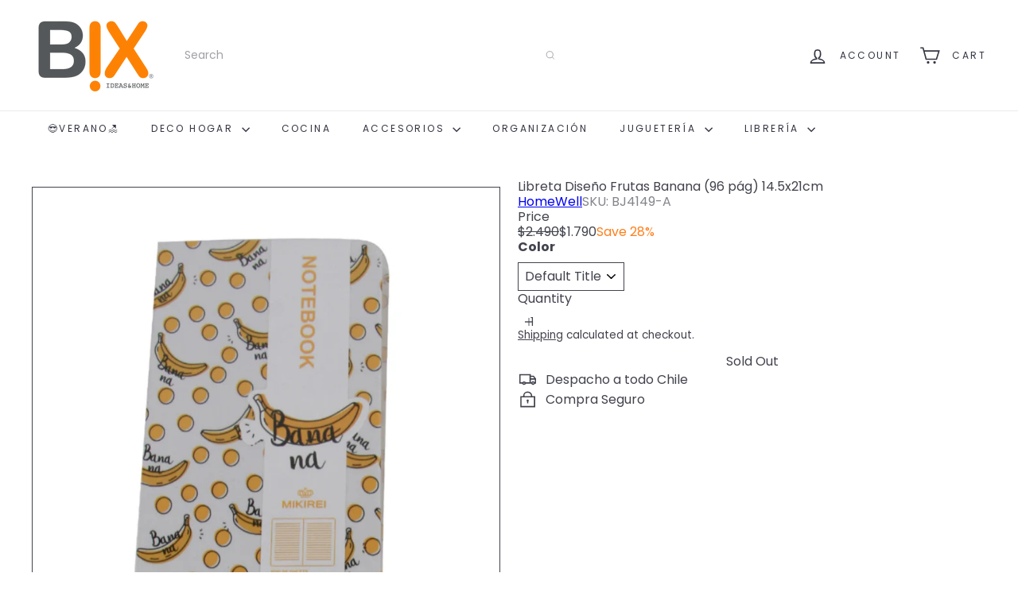

--- FILE ---
content_type: text/javascript
request_url: https://storage.googleapis.com/enviame-shopify-cdn/prod0.6.3/build/enviameShopifyCheckout.min.js
body_size: 84265
content:
!function(e,t){"object"==typeof exports&&"object"==typeof module?module.exports=t():"function"==typeof define&&define.amd?define([],t):"object"==typeof exports?exports["Enviame-checkout"]=t():e["Enviame-checkout"]=t()}(self,(()=>(()=>{var e={525:e=>{e.exports=function(){var e,t=["navigation","request","process","log","user","state","error","manual"],n=function(e,t,n){for(var r=n,o=0,i=e.length;o<i;o++)r=t(r,e[o],o,e);return r},r=function(e,t){return n(e,(function(e,n,r,o){return t(n,r,o)?e.concat(n):e}),[])},o=function(e,t){return n(e,(function(e,n,r,o){return!0===e||n===t}),!1)},i=function(e){return"[object Array]"===Object.prototype.toString.call(e)},a=!{toString:null}.propertyIsEnumerable("toString"),s=["toString","toLocaleString","valueOf","hasOwnProperty","isPrototypeOf","propertyIsEnumerable","constructor"],c=function(e){var t,n=[];for(t in e)Object.prototype.hasOwnProperty.call(e,t)&&n.push(t);if(!a)return n;for(var r=0,o=s.length;r<o;r++)Object.prototype.hasOwnProperty.call(e,s[r])&&n.push(s[r]);return n},u=function(e,t){return void 0===e&&(e=1),void 0===t&&(t=1/0),function(n){return"number"==typeof n&&parseInt(""+n,10)===n&&n>=e&&n<=t}},d=function(e){return"function"==typeof e||i(e)&&r(e,(function(e){return"function"==typeof e})).length===e.length},l=function(e){return"string"==typeof e&&!!e.length},f={},h=function(){return{unhandledExceptions:!0,unhandledRejections:!0}};f.schema={apiKey:{defaultValue:function(){return null},message:"is required",validate:l},appVersion:{defaultValue:function(){},message:"should be a string",validate:function(e){return void 0===e||l(e)}},appType:{defaultValue:function(){},message:"should be a string",validate:function(e){return void 0===e||l(e)}},autoDetectErrors:{defaultValue:function(){return!0},message:"should be true|false",validate:function(e){return!0===e||!1===e}},enabledErrorTypes:{defaultValue:function(){return h()},message:"should be an object containing the flags { unhandledExceptions:true|false, unhandledRejections:true|false }",allowPartialObject:!0,validate:function(e){if("object"!=typeof e||!e)return!1;var t=c(e),n=c(h());return!(r(t,(function(e){return o(n,e)})).length<t.length||r(c(e),(function(t){return"boolean"!=typeof e[t]})).length>0)}},onError:{defaultValue:function(){return[]},message:"should be a function or array of functions",validate:d},onSession:{defaultValue:function(){return[]},message:"should be a function or array of functions",validate:d},onBreadcrumb:{defaultValue:function(){return[]},message:"should be a function or array of functions",validate:d},endpoints:{defaultValue:function(e){return void 0===e?{notify:"https://notify.bugsnag.com",sessions:"https://sessions.bugsnag.com"}:{notify:null,sessions:null}},message:"should be an object containing endpoint URLs { notify, sessions }",validate:function(e){return e&&"object"==typeof e&&l(e.notify)&&l(e.sessions)&&0===r(c(e),(function(e){return!o(["notify","sessions"],e)})).length}},autoTrackSessions:{defaultValue:function(e){return!0},message:"should be true|false",validate:function(e){return!0===e||!1===e}},enabledReleaseStages:{defaultValue:function(){return null},message:"should be an array of strings",validate:function(e){return null===e||i(e)&&r(e,(function(e){return"string"==typeof e})).length===e.length}},releaseStage:{defaultValue:function(){return"production"},message:"should be a string",validate:function(e){return"string"==typeof e&&e.length}},maxBreadcrumbs:{defaultValue:function(){return 25},message:"should be a number ≤100",validate:function(e){return u(0,100)(e)}},enabledBreadcrumbTypes:{defaultValue:function(){return t},message:"should be null or a list of available breadcrumb types ("+t.join(",")+")",validate:function(e){return null===e||i(e)&&n(e,(function(e,n){return!1===e?e:o(t,n)}),!0)}},context:{defaultValue:function(){},message:"should be a string",validate:function(e){return void 0===e||"string"==typeof e}},user:{defaultValue:function(){return{}},message:"should be an object with { id, email, name } properties",validate:function(e){return null===e||e&&n(c(e),(function(e,t){return e&&o(["id","email","name"],t)}),!0)}},metadata:{defaultValue:function(){return{}},message:"should be an object",validate:function(e){return"object"==typeof e&&null!==e}},logger:{defaultValue:function(){},message:"should be null or an object with methods { debug, info, warn, error }",validate:function(e){return!e||e&&n(["debug","info","warn","error"],(function(t,n){return t&&"function"==typeof e[n]}),!0)}},redactedKeys:{defaultValue:function(){return["password"]},message:"should be an array of strings|regexes",validate:function(e){return i(e)&&e.length===r(e,(function(e){return"string"==typeof e||e&&"function"==typeof e.test})).length}},plugins:{defaultValue:function(){return[]},message:"should be an array of plugin objects",validate:function(e){return i(e)&&e.length===r(e,(function(e){return e&&"object"==typeof e&&"function"==typeof e.load})).length}},featureFlags:{defaultValue:function(){return[]},message:'should be an array of objects that have a "name" property',validate:function(e){return i(e)&&e.length===r(e,(function(e){return e&&"object"==typeof e&&"string"==typeof e.name})).length}},reportUnhandledPromiseRejectionsAsHandled:{defaultValue:function(){return!1},message:"should be true|false",validate:function(e){return!0===e||!1===e}},sendPayloadChecksums:{defaultValue:function(){return!1},message:"should be true|false",validate:function(e){return!0===e||!1===e}}};var p=function(e){for(var t=1;t<arguments.length;t++){var n=arguments[t];for(var r in n)Object.prototype.hasOwnProperty.call(n,r)&&(e[r]=n[r])}return e},g=function(e,t){return n(e,(function(e,n,r,o){return e.concat(t(n,r,o))}),[])};function v(){return v=Object.assign?Object.assign.bind():function(e){for(var t=1;t<arguments.length;t++){var n=arguments[t];for(var r in n)({}).hasOwnProperty.call(n,r)&&(e[r]=n[r])}return e},v.apply(null,arguments)}var y=f.schema,m={releaseStage:p({},y.releaseStage,{defaultValue:function(){return/^localhost(:\d+)?$/.test(window.location.host)?"development":"production"}}),appType:v({},y.appType,{defaultValue:function(){return"browser"}}),logger:p({},y.logger,{defaultValue:function(){return"undefined"!=typeof console&&"function"==typeof console.debug?b():void 0}})},b=function(){var e={},t=console.log;return g(["debug","info","warn","error"],(function(n){var r=console[n];e[n]="function"==typeof r?r.bind(console,"[bugsnag]"):t.bind(console,"[bugsnag]")})),e},_=function(){function e(e,t,n,r){void 0===r&&(r=new Date),this.type=n,this.message=e,this.metadata=t,this.timestamp=r}return e.prototype.toJSON=function(){return{type:this.type,name:this.message,timestamp:this.timestamp,metaData:this.metadata}},e}(),w={};!function(t,n){"use strict";"function"==typeof e&&e.amd?e("stackframe",[],n):"object"==typeof w?w=n():t.StackFrame=n()}(this,(function(){"use strict";function e(e){return!isNaN(parseFloat(e))&&isFinite(e)}function t(e){return e.charAt(0).toUpperCase()+e.substring(1)}function n(e){return function(){return this[e]}}var r=["isConstructor","isEval","isNative","isToplevel"],o=["columnNumber","lineNumber"],i=["fileName","functionName","source"],a=["args"],s=["evalOrigin"],c=r.concat(o,i,a,s);function u(e){if(e)for(var n=0;n<c.length;n++)void 0!==e[c[n]]&&this["set"+t(c[n])](e[c[n]])}u.prototype={getArgs:function(){return this.args},setArgs:function(e){if("[object Array]"!==Object.prototype.toString.call(e))throw new TypeError("Args must be an Array");this.args=e},getEvalOrigin:function(){return this.evalOrigin},setEvalOrigin:function(e){if(e instanceof u)this.evalOrigin=e;else{if(!(e instanceof Object))throw new TypeError("Eval Origin must be an Object or StackFrame");this.evalOrigin=new u(e)}},toString:function(){var e=this.getFileName()||"",t=this.getLineNumber()||"",n=this.getColumnNumber()||"",r=this.getFunctionName()||"";return this.getIsEval()?e?"[eval] ("+e+":"+t+":"+n+")":"[eval]:"+t+":"+n:r?r+" ("+e+":"+t+":"+n+")":e+":"+t+":"+n}},u.fromString=function(e){var t=e.indexOf("("),n=e.lastIndexOf(")"),r=e.substring(0,t),o=e.substring(t+1,n).split(","),i=e.substring(n+1);if(0===i.indexOf("@"))var a=/@(.+?)(?::(\d+))?(?::(\d+))?$/.exec(i,""),s=a[1],c=a[2],d=a[3];return new u({functionName:r,args:o||void 0,fileName:s,lineNumber:c||void 0,columnNumber:d||void 0})};for(var d=0;d<r.length;d++)u.prototype["get"+t(r[d])]=n(r[d]),u.prototype["set"+t(r[d])]=function(e){return function(t){this[e]=Boolean(t)}}(r[d]);for(var l=0;l<o.length;l++)u.prototype["get"+t(o[l])]=n(o[l]),u.prototype["set"+t(o[l])]=function(t){return function(n){if(!e(n))throw new TypeError(t+" must be a Number");this[t]=Number(n)}}(o[l]);for(var f=0;f<i.length;f++)u.prototype["get"+t(i[f])]=n(i[f]),u.prototype["set"+t(i[f])]=function(e){return function(t){this[e]=String(t)}}(i[f]);return u}));var C={};!function(t,n){"use strict";"function"==typeof e&&e.amd?e("stack-generator",["stackframe"],n):"object"==typeof C?C=n(w):t.StackGenerator=n(t.StackFrame)}(this,(function(e){return{backtrace:function(t){var n=[],r=10;"object"==typeof t&&"number"==typeof t.maxStackSize&&(r=t.maxStackSize);for(var o=arguments.callee;o&&n.length<r&&o.arguments;){for(var i=new Array(o.arguments.length),a=0;a<i.length;++a)i[a]=o.arguments[a];/function(?:\s+([\w$]+))+\s*\(/.test(o.toString())?n.push(new e({functionName:RegExp.$1||void 0,args:i})):n.push(new e({args:i}));try{o=o.caller}catch(e){break}}return n}}}));var S={};!function(t,n){"use strict";"function"==typeof e&&e.amd?e("error-stack-parser",["stackframe"],n):"object"==typeof S?S=n(w):t.ErrorStackParser=n(t.StackFrame)}(this,(function(e){"use strict";var t=/(^|@)\S+:\d+/,n=/^\s*at .*(\S+:\d+|\(native\))/m,r=/^(eval@)?(\[native code])?$/;return{parse:function(e){if(void 0!==e.stacktrace||void 0!==e["opera#sourceloc"])return this.parseOpera(e);if(e.stack&&e.stack.match(n))return this.parseV8OrIE(e);if(e.stack)return this.parseFFOrSafari(e);throw new Error("Cannot parse given Error object")},extractLocation:function(e){if(-1===e.indexOf(":"))return[e];var t=/(.+?)(?::(\d+))?(?::(\d+))?$/.exec(e.replace(/[()]/g,""));return[t[1],t[2]||void 0,t[3]||void 0]},parseV8OrIE:function(t){return t.stack.split("\n").filter((function(e){return!!e.match(n)}),this).map((function(t){t.indexOf("(eval ")>-1&&(t=t.replace(/eval code/g,"eval").replace(/(\(eval at [^()]*)|(\),.*$)/g,""));var n=t.replace(/^\s+/,"").replace(/\(eval code/g,"("),r=n.match(/ (\((.+):(\d+):(\d+)\)$)/),o=(n=r?n.replace(r[0],""):n).split(/\s+/).slice(1),i=this.extractLocation(r?r[1]:o.pop()),a=o.join(" ")||void 0,s=["eval","<anonymous>"].indexOf(i[0])>-1?void 0:i[0];return new e({functionName:a,fileName:s,lineNumber:i[1],columnNumber:i[2],source:t})}),this)},parseFFOrSafari:function(t){return t.stack.split("\n").filter((function(e){return!e.match(r)}),this).map((function(t){if(t.indexOf(" > eval")>-1&&(t=t.replace(/ line (\d+)(?: > eval line \d+)* > eval:\d+:\d+/g,":$1")),-1===t.indexOf("@")&&-1===t.indexOf(":"))return new e({functionName:t});var n=/((.*".+"[^@]*)?[^@]*)(?:@)/,r=t.match(n),o=r&&r[1]?r[1]:void 0,i=this.extractLocation(t.replace(n,""));return new e({functionName:o,fileName:i[0],lineNumber:i[1],columnNumber:i[2],source:t})}),this)},parseOpera:function(e){return!e.stacktrace||e.message.indexOf("\n")>-1&&e.message.split("\n").length>e.stacktrace.split("\n").length?this.parseOpera9(e):e.stack?this.parseOpera11(e):this.parseOpera10(e)},parseOpera9:function(t){for(var n=/Line (\d+).*script (?:in )?(\S+)/i,r=t.message.split("\n"),o=[],i=2,a=r.length;i<a;i+=2){var s=n.exec(r[i]);s&&o.push(new e({fileName:s[2],lineNumber:s[1],source:r[i]}))}return o},parseOpera10:function(t){for(var n=/Line (\d+).*script (?:in )?(\S+)(?:: In function (\S+))?$/i,r=t.stacktrace.split("\n"),o=[],i=0,a=r.length;i<a;i+=2){var s=n.exec(r[i]);s&&o.push(new e({functionName:s[3]||void 0,fileName:s[2],lineNumber:s[1],source:r[i]}))}return o},parseOpera11:function(n){return n.stack.split("\n").filter((function(e){return!!e.match(t)&&!e.match(/^Error created at/)}),this).map((function(t){var n,r=t.split("@"),o=this.extractLocation(r.pop()),i=r.shift()||"",a=i.replace(/<anonymous function(: (\w+))?>/,"$2").replace(/\([^)]*\)/g,"")||void 0;i.match(/\(([^)]*)\)/)&&(n=i.replace(/^[^(]+\(([^)]*)\)$/,"$1"));var s=void 0===n||"[arguments not available]"===n?void 0:n.split(",");return new e({functionName:a,args:s,fileName:o[0],lineNumber:o[1],columnNumber:o[2],source:t})}),this)}}}));var E=S,k=function(e,t,n,r){var o=r&&r.redactedKeys?r.redactedKeys:[],i=r&&r.redactedPaths?r.redactedPaths:[];return JSON.stringify(M(e,o,i),t,n)},x=20,R=25e3,O=8,A="...";function I(e){return e instanceof Error||/^\[object (Error|(Dom)?Exception)\]$/.test(Object.prototype.toString.call(e))}function j(e){return"[Throws: "+(e?e.message:"?")+"]"}function T(e,t){for(var n=0,r=e.length;n<r;n++)if(e[n]===t)return!0;return!1}function N(e,t){for(var n=0,r=e.length;n<r;n++)if(0===t.indexOf(e[n]))return!0;return!1}function P(e,t){for(var n=0,r=e.length;n<r;n++){if("string"==typeof e[n]&&e[n].toLowerCase()===t.toLowerCase())return!0;if(e[n]&&"function"==typeof e[n].test&&e[n].test(t))return!0}return!1}function D(e){return"[object Array]"===Object.prototype.toString.call(e)}function q(e,t){try{return e[t]}catch(e){return j(e)}}function M(e,t,n){var r=[],o=0;function i(e,a){function s(){return a.length>O&&o>R}if(o++,a.length>x)return A;if(s())return A;if(null===e||"object"!=typeof e)return e;if(T(r,e))return"[Circular]";if(r.push(e),"function"==typeof e.toJSON)try{o--;var c=i(e.toJSON(),a);return r.pop(),c}catch(e){return j(e)}if(I(e)){o--;var u=i({name:e.name,message:e.message},a);return r.pop(),u}if(D(e)){for(var d=[],l=0,f=e.length;l<f;l++){if(s()){d.push(A);break}d.push(i(e[l],a.concat("[]")))}return r.pop(),d}var h={};try{for(var p in e)if(Object.prototype.hasOwnProperty.call(e,p))if(N(n,a.join("."))&&P(t,p))h[p]="[REDACTED]";else{if(s()){h[p]=A;break}h[p]=i(q(e,p),a.concat(p))}}catch(e){}return r.pop(),h}return i(e,[])}function $(e,t,n,r){if("string"==typeof n){void 0===r?r=null:null!==r&&"string"!=typeof r&&(r=k(r));var o=t[n];"number"!=typeof o?(e.push({name:n,variant:r}),t[n]=e.length-1):e[o]={name:n,variant:r}}}function L(e,t,n){if(i(t)){for(var r=0;r<t.length;++r){var o=t[r];null!==o&&"object"==typeof o&&$(e,n,o.name,o.variant)}return e}}function U(e){return g(r(e,Boolean),(function(e){var t=e.name,n=e.variant,r={featureFlag:t};return"string"==typeof n&&(r.variant=n),r}))}function B(e,t,n){var r=t[n];"number"==typeof r&&(e[r]=null,delete t[n])}var F={add:$,clear:B,merge:L,toEventApi:U},H=function(e){return!(!e||!e.stack&&!e.stacktrace&&!e["opera#sourceloc"]||"string"!=typeof(e.stack||e.stacktrace||e["opera#sourceloc"])||e.stack===e.name+": "+e.message)};function G(e){switch(Object.prototype.toString.call(e)){case"[object Error]":case"[object Exception]":case"[object DOMException]":return!0;default:return e instanceof Error}}var V=G,K=function(e,t,n,r){var o;if(t){var i;if(null===n)return J(e,t);"object"==typeof n&&(i=n),"string"==typeof n&&((o={})[n]=r,i=o),i&&"__proto__"!==t&&"constructor"!==t&&"prototype"!==t&&(e[t]||(e[t]={}),e[t]=p({},e[t],i))}},J=function(e,t,n){"string"==typeof t&&(n?"__proto__"!==t&&"constructor"!==t&&"prototype"!==t&&e[t]&&delete e[t][n]:delete e[t])},z={add:K,get:function(e,t,n){if("string"==typeof t)return n?e[t]?e[t][n]:void 0:e[t]},clear:J};function X(){return X=Object.assign?Object.assign.bind():function(e){for(var t=1;t<arguments.length;t++){var n=arguments[t];for(var r in n)({}).hasOwnProperty.call(n,r)&&(e[r]=n[r])}return e},X.apply(null,arguments)}var W=function(){function e(t,n,r,o,i){void 0===r&&(r=[]),void 0===o&&(o=Z()),this.apiKey=void 0,this.context=void 0,this.groupingHash=void 0,this.originalError=i,this._handledState=o,this.severity=this._handledState.severity,this.unhandled=this._handledState.unhandled,this.app={},this.device={},this.request={},this.response={},this.breadcrumbs=[],this.threads=[],this._metadata={},this._features=[],this._featuresIndex={},this._user={},this._session=void 0,this._correlation=void 0,this._groupingDiscriminator=void 0,this.errors=[te(t,n,e.__type,r)]}var t=e.prototype;return t.addMetadata=function(e,t,n){return z.add(this._metadata,e,t,n)},t.setTraceCorrelation=function(e,t){"string"==typeof e&&(this._correlation=X({traceId:e},"string"==typeof t?{spanId:t}:{}))},t.getGroupingDiscriminator=function(){return this._groupingDiscriminator},t.setGroupingDiscriminator=function(e){var t=this._groupingDiscriminator;return"string"!=typeof e&&null!=e||(this._groupingDiscriminator=e),t},t.getMetadata=function(e,t){return z.get(this._metadata,e,t)},t.clearMetadata=function(e,t){return z.clear(this._metadata,e,t)},t.addFeatureFlag=function(e,t){void 0===t&&(t=null),F.add(this._features,this._featuresIndex,e,t)},t.addFeatureFlags=function(e){F.merge(this._features,e,this._featuresIndex)},t.getFeatureFlags=function(){return F.toEventApi(this._features)},t.clearFeatureFlag=function(e){F.clear(this._features,this._featuresIndex,e)},t.clearFeatureFlags=function(){this._features=[],this._featuresIndex={}},t.getUser=function(){return this._user},t.setUser=function(e,t,n){this._user={id:e,email:t,name:n}},t.toJSON=function(){return{payloadVersion:"4",exceptions:g(this.errors,(function(e){return p({},e,{message:e.errorMessage})})),severity:this.severity,unhandled:this._handledState.unhandled,severityReason:this._handledState.severityReason,app:this.app,device:this.device,request:this.request,response:this.response,breadcrumbs:this.breadcrumbs,context:this.context,groupingHash:this.groupingHash,groupingDiscriminator:this._groupingDiscriminator,metaData:this._metadata,user:this._user,session:this._session,featureFlags:this.getFeatureFlags(),correlation:this._correlation}},e}(),Q=function(e){var t={file:e.fileName,method:Y(e.functionName),lineNumber:e.lineNumber,columnNumber:e.columnNumber,code:void 0,inProject:void 0};return t.lineNumber>-1&&!t.file&&!t.method&&(t.file="global code"),t},Y=function(e){return/^global code$/i.test(e)?"global code":e},Z=function(){return{unhandled:!1,severity:"warning",severityReason:{type:"handledException"}}},ee=function(e){return"string"==typeof e?e:""};function te(e,t,r,o){return{errorClass:ee(e),errorMessage:ee(t),type:r,stacktrace:n(o,(function(e,t){var n=Q(t);try{return"{}"===JSON.stringify(n)?e:e.concat(n)}catch(t){return e}}),[])}}function ne(e){return e.cause?[e].concat(ne(e.cause)):[e]}W.getStacktrace=function(e,t,n){if(H(e))return E.parse(e).slice(t);try{return r(C.backtrace(),(function(e){return-1===(e.functionName||"").indexOf("StackGenerator$$")})).slice(1+n)}catch(e){return[]}},W.create=function(e,t,n,r,o,i){void 0===o&&(o=0);var a,s=oe(e,t,r,i),c=s[0],u=s[1];try{var d=W.getStacktrace(c,u>0?1+u+o:0,1+o);a=new W(c.name,c.message,d,n,e)}catch(t){a=new W(c.name,c.message,[],n,e)}if("InvalidError"===c.name&&a.addMetadata(""+r,"non-error parameter",re(e)),c.cause){var l,f=ne(c).slice(1),h=g(f,(function(e){var t=V(e)&&H(e)?E.parse(e):[],n=oe(e,!0,"error cause")[0];return"InvalidError"===n.name&&a.addMetadata("error cause",re(e)),te(n.name,n.message,W.__type,t)}));(l=a.errors).push.apply(l,h)}return a};var re=function(e){return null===e?"null":void 0===e?"undefined":e},oe=function(e,t,n,r){var o,i=0,a=function(e){var t="error cause"===n?"was":"received";r&&r.warn(n+" "+t+' a non-error: "'+e+'"');var o=new Error(n+" "+t+' a non-error. See "'+n+'" tab for more detail.');return o.name="InvalidError",o};if(t)switch(typeof e){case"string":case"number":case"boolean":o=new Error(String(e)),i+=1;break;case"function":o=a("function"),i+=2;break;case"object":null!==e&&V(e)?o=e:null!==e&&ie(e)?((o=new Error(e.message||e.errorMessage)).name=e.name||e.errorClass,i+=1):(o=a(null===e?"null":"unsupported object"),i+=2);break;default:o=a("nothing"),i+=2}else V(e)?o=e:(o=a(typeof e),i+=2);if(!H(o))try{throw o}catch(e){H(e)&&(o=e,i=1)}return[o,i]};W.__type="browserjs";var ie=function(e){return!("string"!=typeof e.name&&"string"!=typeof e.errorClass||"string"!=typeof e.message&&"string"!=typeof e.errorMessage)},ae=W,se=function(e,t,n){var r=0,o=function(){if(r>=e.length)return n(null,!0);t(e[r],(function(e,t){return e?n(e):!1===t?n(null,!1):(r++,void o())}))};o()},ce=function(e,t,n,r){var o=function(e,r){if("function"!=typeof e)return r(null);try{if(2!==e.length){var o=e(t);return o&&"function"==typeof o.then?o.then((function(e){return setTimeout((function(){return r(null,e)}))}),(function(e){setTimeout((function(){return n(e),r(null,!0)}))})):r(null,o)}e(t,(function(e,t){if(e)return n(e),r(null);r(null,t)}))}catch(e){n(e),r(null)}};se(e,o,r)},ue=function(e,t,n,r){for(var o=!1,i=e.slice();!o&&i.length;)try{o=!1===i.pop()(t)}catch(e){r.error("Error occurred in "+n+" callback, continuing anyway…"),r.error(e)}return o},de=function(e,t){var n="000000000"+e;return n.substr(n.length-t)},le="object"==typeof window?window:self,fe=0;for(var he in le)Object.hasOwnProperty.call(le,he)&&fe++;var pe=navigator.mimeTypes?navigator.mimeTypes.length:0,ge=de((pe+navigator.userAgent.length).toString(36)+fe.toString(36),4),ve=function(){return ge},ye=function(e){return"string"==typeof e&&/^c[a-z0-9]{20,32}$/.test(e)},me=0,be=4,_e=36,we=Math.pow(_e,be);function Ce(){return de((Math.random()*we|0).toString(_e),be)}function Se(){return me=me<we?me:0,++me-1}function Ee(){return"c"+(new Date).getTime().toString(_e)+de(Se().toString(_e),be)+ve()+(Ce()+Ce())}Ee.fingerprint=ve,Ee.isCuid=ye;var ke=Ee,xe=function(){function e(){this.id=ke(),this.startedAt=new Date,this._handled=0,this._unhandled=0,this._user={},this.app={},this.device={}}var t=e.prototype;return t.getUser=function(){return this._user},t.setUser=function(e,t,n){this._user={id:e,email:t,name:n}},t.toJSON=function(){return{id:this.id,startedAt:this.startedAt,events:{handled:this._handled,unhandled:this._unhandled}}},t._track=function(e){this[e._handledState.unhandled?"_unhandled":"_handled"]+=1},e}(),Re=F.add,Oe=F.clear,Ae=F.merge,Ie="00000",je="https://notify.bugsnag.smartbear.com",Te="https://sessions.bugsnag.smartbear.com",Ne=function(){},Pe=function(){function e(t,n,r,o){var i=this;void 0===n&&(n=f.schema),void 0===r&&(r=[]),this._notifier=o,this._config={},this._schema=n,this._delivery={sendSession:Ne,sendEvent:Ne},this._logger={debug:Ne,info:Ne,warn:Ne,error:Ne},this._plugins={},this._breadcrumbs=[],this._session=null,this._metadata={},this._featuresIndex={},this._features=[],this._context=void 0,this._user={},this._groupingDiscriminator=void 0,this._cbs={e:[],s:[],sp:[],b:[]},this.Client=e,this.Event=ae,this.Breadcrumb=_,this.Session=xe,this._config=this._configure(t,r),g(r.concat(this._config.plugins),(function(e){e&&i._loadPlugin(e)})),this._depth=1;var a=this,s=this.notify;this.notify=function(){return s.apply(a,arguments)}}var i=e.prototype;return i.addMetadata=function(e,t,n){return z.add(this._metadata,e,t,n)},i.getMetadata=function(e,t){return z.get(this._metadata,e,t)},i.clearMetadata=function(e,t){return z.clear(this._metadata,e,t)},i.addFeatureFlag=function(e,t){void 0===t&&(t=null),Re(this._features,this._featuresIndex,e,t)},i.addFeatureFlags=function(e){Ae(this._features,e,this._featuresIndex)},i.clearFeatureFlag=function(e){Oe(this._features,this._featuresIndex,e)},i.clearFeatureFlags=function(){this._features=[],this._featuresIndex={}},i.getContext=function(){return this._context},i.setContext=function(e){this._context=e},i.getGroupingDiscriminator=function(){return this._groupingDiscriminator},i.setGroupingDiscriminator=function(e){var t=this._groupingDiscriminator;return"string"!=typeof e&&null!=e||(this._groupingDiscriminator=e),t},i._configure=function(e,t){var r=n(t,(function(e,t){return t&&t.configSchema?p({},e,t.configSchema):e}),this._schema);e.endpoints||(e.sendPayloadChecksums=!("sendPayloadChecksums"in e)||e.sendPayloadChecksums);var o=n(c(r),(function(t,n){var o=r[n].defaultValue(e[n]);return void 0!==e[n]?r[n].validate(e[n])?r[n].allowPartialObject?t.config[n]=p(o,e[n]):t.config[n]=e[n]:(t.errors[n]=r[n].message,t.config[n]=o):t.config[n]=o,t}),{errors:{},config:{}}),i=o.errors,a=o.config;if(r.apiKey){if(!a.apiKey)throw new Error("No Bugsnag API Key set");/^[0-9a-f]{32}$/i.test(a.apiKey)||(i.apiKey="should be a string of 32 hexadecimal characters"),void 0===e.endpoints&&0===a.apiKey.indexOf(Ie)&&(a.endpoints={notify:je,sessions:Te})}return this._metadata=p({},a.metadata),Ae(this._features,a.featureFlags,this._featuresIndex),this._user=p({},a.user),this._context=a.context,a.logger&&(this._logger=a.logger),a.onError&&(this._cbs.e=this._cbs.e.concat(a.onError)),a.onBreadcrumb&&(this._cbs.b=this._cbs.b.concat(a.onBreadcrumb)),a.onSession&&(this._cbs.s=this._cbs.s.concat(a.onSession)),c(i).length&&this._logger.warn(De(i,e)),a},i.getUser=function(){return this._user},i.setUser=function(e,t,n){this._user={id:e,email:t,name:n}},i._loadPlugin=function(e){var t=e.load(this);e.name&&(this._plugins["~"+e.name+"~"]=t)},i.getPlugin=function(e){return this._plugins["~"+e+"~"]},i._setDelivery=function(e){this._delivery=e(this)},i.startSession=function(){var e=new xe;return e.app.releaseStage=this._config.releaseStage,e.app.version=this._config.appVersion,e.app.type=this._config.appType,e._user=p({},this._user),ue(this._cbs.s,e,"onSession",this._logger)?(this._logger.debug("Session not started due to onSession callback"),this):this._sessionDelegate.startSession(this,e)},i.addOnError=function(e,t){void 0===t&&(t=!1),this._cbs.e[t?"unshift":"push"](e)},i.removeOnError=function(e){this._cbs.e=r(this._cbs.e,(function(t){return t!==e}))},i._addOnSessionPayload=function(e){this._cbs.sp.push(e)},i.addOnSession=function(e){this._cbs.s.push(e)},i.removeOnSession=function(e){this._cbs.s=r(this._cbs.s,(function(t){return t!==e}))},i.addOnBreadcrumb=function(e,t){void 0===t&&(t=!1),this._cbs.b[t?"unshift":"push"](e)},i.removeOnBreadcrumb=function(e){this._cbs.b=r(this._cbs.b,(function(t){return t!==e}))},i.pauseSession=function(){return this._sessionDelegate.pauseSession(this)},i.resumeSession=function(){return this._sessionDelegate.resumeSession(this)},i.leaveBreadcrumb=function(e,n,r){if(e="string"==typeof e?e:"",r="string"==typeof r&&o(t,r)?r:"manual",n="object"==typeof n&&null!==n?n:{},e){var i=new _(e,n,r);ue(this._cbs.b,i,"onBreadcrumb",this._logger)?this._logger.debug("Breadcrumb not attached due to onBreadcrumb callback"):(this._breadcrumbs.push(i),this._breadcrumbs.length>this._config.maxBreadcrumbs&&(this._breadcrumbs=this._breadcrumbs.slice(this._breadcrumbs.length-this._config.maxBreadcrumbs)))}},i._isBreadcrumbTypeEnabled=function(e){var t=this._config.enabledBreadcrumbTypes;return null===t||o(t,e)},i.notify=function(e,t,n){void 0===n&&(n=Ne);var r=ae.create(e,!0,void 0,"notify()",this._depth+1,this._logger);this._notify(r,t,n)},i._notify=function(t,n,r){var i=this;if(void 0===r&&(r=Ne),t.app=p({},t.app,{releaseStage:this._config.releaseStage,version:this._config.appVersion,type:this._config.appType}),t.context=t.context||this._context,t._metadata=p({},t._metadata,this._metadata),t._user=p({},t._user,this._user),t.breadcrumbs=this._breadcrumbs.slice(),t.setGroupingDiscriminator(this._groupingDiscriminator),Ae(t._features,this._features,t._featuresIndex),null!==this._config.enabledReleaseStages&&!o(this._config.enabledReleaseStages,this._config.releaseStage))return this._logger.warn("Event not sent due to releaseStage/enabledReleaseStages configuration"),r(null,t);var a=t.severity,s=function(e){i._logger.error("Error occurred in onError callback, continuing anyway…"),i._logger.error(e)},c=[].concat(this._cbs.e).concat(n);ce(c,t,s,(function(n,o){if(n&&s(n),!o)return i._logger.debug("Event not sent due to onError callback"),r(null,t);i._isBreadcrumbTypeEnabled("error")&&e.prototype.leaveBreadcrumb.call(i,t.errors[0].errorClass,{errorClass:t.errors[0].errorClass,errorMessage:t.errors[0].errorMessage,severity:t.severity},"error"),a!==t.severity&&(t._handledState.severityReason={type:"userCallbackSetSeverity"}),t.unhandled!==t._handledState.unhandled&&(t._handledState.severityReason.unhandledOverridden=!0,t._handledState.unhandled=t.unhandled),i._session&&(i._session._track(t),t._session=i._session),i._delivery.sendEvent({apiKey:t.apiKey||i._config.apiKey,notifier:i._notifier,events:[t]},(function(e){return r(e,t)}))}))},e}(),De=function(e,t){return new Error("Invalid configuration\n"+g(c(e),(function(n){return"  - "+n+" "+e[n]+", got "+qe(t[n])})).join("\n\n"))},qe=function(e){switch(typeof e){case"string":case"number":case"object":return JSON.stringify(e);default:return String(e)}},Me=Pe,$e={},Le=["events.[].metaData","events.[].breadcrumbs.[].metaData","events.[].request","events.[].response"];$e.event=function(e,t){var n=k(e,null,null,{redactedPaths:Le,redactedKeys:t});return n.length>1e6&&(e.events[0]._metadata={notifier:"WARNING!\nSerialized payload was "+n.length/1e6+"MB (limit = 1MB)\nmetadata was removed"},n=k(e,null,null,{redactedPaths:Le,redactedKeys:t})),n},$e.session=function(e,t){return k(e,null,null)};var Ue={};Ue=function(e,t){return void 0===t&&(t=window),{sendEvent:function(n,r){if(void 0===r&&(r=function(){}),null===e._config.endpoints.notify){var o=new Error("Event not sent due to incomplete endpoint configuration");return r(o)}var i=Be(e._config,"notify","4",t),a=$e.event(n,e._config.redactedKeys),s=new t.XDomainRequest;s.onload=function(){r(null)},s.onerror=function(){var t=new Error("Event failed to send");e._logger.error("Event failed to send…",t),a.length>1e6&&e._logger.warn("Event oversized ("+(a.length/1e6).toFixed(2)+" MB)"),r(t)},s.open("POST",i),setTimeout((function(){try{s.send(a)}catch(t){e._logger.error(t),r(t)}}),0)},sendSession:function(n,r){if(void 0===r&&(r=function(){}),null===e._config.endpoints.sessions){var o=new Error("Session not sent due to incomplete endpoint configuration");return r(o)}var i=Be(e._config,"sessions","1",t),a=new t.XDomainRequest;a.onload=function(){r(null)},a.open("POST",i),setTimeout((function(){try{a.send($e.session(n,e._config.redactedKeys))}catch(t){e._logger.error(t),r(t)}}),0)}}};var Be=function(e,t,n,r){var o=JSON.parse(JSON.stringify(new Date));return Fe(e.endpoints[t],r.location.protocol)+"?apiKey="+encodeURIComponent(e.apiKey)+"&payloadVersion="+n+"&sentAt="+encodeURIComponent(o)},Fe=Ue._matchPageProtocol=function(e,t){return"http:"===t?e.replace(/^https:/,"http:"):e};function He(e,t){if(e.isSecureContext&&e.crypto&&e.crypto.subtle&&e.crypto.subtle.digest&&"function"==typeof TextEncoder){var n=(new TextEncoder).encode(t);return e.crypto.subtle.digest("SHA-1",n).then((function(e){return"sha1 "+Array.from(new Uint8Array(e)).map((function(e){return e.toString(16).padStart(2,"0")})).join("")}))}return Promise.resolve()}var Ge=function(e,t){return void 0===t&&(t=window),{sendEvent:function(n,r){void 0===r&&(r=function(){});try{var o=e._config.endpoints.notify;if(null===o){var i=new Error("Event not sent due to incomplete endpoint configuration");return r(i)}var a=new t.XMLHttpRequest,s=$e.event(n,e._config.redactedKeys);a.onreadystatechange=function(){if(a.readyState===t.XMLHttpRequest.DONE){var n=a.status;if(0===n||n>=400){var o=new Error("Request failed with status "+n);e._logger.error("Event failed to send…",o),s.length>1e6&&e._logger.warn("Event oversized ("+(s.length/1e6).toFixed(2)+" MB)"),r(o)}else r(null)}},a.open("POST",o),a.setRequestHeader("Content-Type","application/json"),a.setRequestHeader("Bugsnag-Api-Key",n.apiKey||e._config.apiKey),a.setRequestHeader("Bugsnag-Payload-Version","4"),a.setRequestHeader("Bugsnag-Sent-At",(new Date).toISOString()),e._config.sendPayloadChecksums&&"undefined"!=typeof Promise&&-1!==Promise.toString().indexOf("[native code]")?He(t,s).then((function(e){e&&a.setRequestHeader("Bugsnag-Integrity",e),a.send(s)})).catch((function(t){e._logger.error(t),a.send(s)})):a.send(s)}catch(t){e._logger.error(t)}},sendSession:function(n,r){void 0===r&&(r=function(){});try{var o=e._config.endpoints.sessions;if(null===o){var i=new Error("Session not sent due to incomplete endpoint configuration");return r(i)}var a=new t.XMLHttpRequest,s=$e.session(n,e._config.redactedKeys);a.onreadystatechange=function(){if(a.readyState===t.XMLHttpRequest.DONE){var n=a.status;if(0===n||n>=400){var o=new Error("Request failed with status "+n);e._logger.error("Session failed to send…",o),r(o)}else r(null)}},a.open("POST",o),a.setRequestHeader("Content-Type","application/json"),a.setRequestHeader("Bugsnag-Api-Key",e._config.apiKey),a.setRequestHeader("Bugsnag-Payload-Version","1"),a.setRequestHeader("Bugsnag-Sent-At",(new Date).toISOString()),e._config.sendPayloadChecksums&&"undefined"!=typeof Promise&&-1!==Promise.toString().indexOf("[native code]")?He(t,s).then((function(e){e&&a.setRequestHeader("Bugsnag-Integrity",e),a.send(s)})).catch((function(t){e._logger.error(t),a.send(s)})):a.send(s)}catch(t){e._logger.error(t)}}}},Ve=new Date,Ke=function(){Ve=new Date},Je={name:"appDuration",load:function(e){return e.addOnError((function(e){var t=new Date;e.app.duration=t-Ve}),!0),{reset:Ke}}},ze=function(e){return void 0===e&&(e=window),{load:function(t){t.addOnError((function(t){void 0===t.context&&(t.context=e.location.pathname)}),!0)}}},Xe="bugsnag-anonymous-id",We=function(e){try{var t=e.localStorage,n=t.getItem(Xe);return n&&/^c[a-z0-9]{20,32}$/.test(n)||(n=ke(),t.setItem(Xe,n)),n}catch(e){}},Qe=function(e,t){return void 0===e&&(e=navigator),void 0===t&&(t=window),{load:function(n){var r={locale:e.browserLanguage||e.systemLanguage||e.userLanguage||e.language,userAgent:e.userAgent};t&&t.screen&&t.screen.orientation&&t.screen.orientation.type?r.orientation=t.screen.orientation.type:t&&t.document&&(r.orientation=t.document.documentElement.clientWidth>t.document.documentElement.clientHeight?"landscape":"portrait"),n._config.generateAnonymousId&&(r.id=We(t)),n.addOnSession((function(e){e.device=p({},e.device,r),n._config.collectUserIp||Ye(e)})),n.addOnError((function(e){e.device=p({},e.device,r,{time:new Date}),n._config.collectUserIp||Ye(e)}),!0)},configSchema:{generateAnonymousId:{validate:function(e){return!0===e||!1===e},defaultValue:function(){return!0},message:"should be true|false"}}}},Ye=function(e){var t=e.getUser();t&&t.id||e.setUser(e.device.id)},Ze=function(e){return void 0===e&&(e=window),{load:function(t){t.addOnError((function(t){t.request&&t.request.url||(t.request=p({},t.request,{url:e.location.href}))}),!0)}}},et={load:function(e){e._sessionDelegate=tt}},tt={startSession:function(e,t){var n=e;return n._session=t,n._pausedSession=null,null===n._config.enabledReleaseStages||o(n._config.enabledReleaseStages,n._config.releaseStage)?(n._delivery.sendSession({notifier:n._notifier,device:t.device,app:t.app,sessions:[{id:t.id,startedAt:t.startedAt,user:t._user}]}),n):(n._logger.warn("Session not sent due to releaseStage/enabledReleaseStages configuration"),n)},resumeSession:function(e){return e._session?e:e._pausedSession?(e._session=e._pausedSession,e._pausedSession=null,e):e.startSession()},pauseSession:function(e){e._pausedSession=e._session,e._session=null}},nt={load:function(e){e._config.collectUserIp||e.addOnError((function(e){e._user&&void 0===e._user.id&&delete e._user.id,e._user=p({id:"[REDACTED]"},e._user),e.request=p({clientIp:"[REDACTED]"},e.request)}))},configSchema:{collectUserIp:{defaultValue:function(){return!0},message:"should be true|false",validate:function(e){return!0===e||!1===e}}}},rt={load:function(e){!/^(local-)?dev(elopment)?$/.test(e._config.releaseStage)&&e._isBreadcrumbTypeEnabled("log")&&g(ot,(function(t){var r=console[t];console[t]=function(){for(var o=arguments.length,i=new Array(o),a=0;a<o;a++)i[a]=arguments[a];e.leaveBreadcrumb("Console output",n(i,(function(e,t,n){var r="[Unknown value]";try{r=String(t)}catch(e){}if("[object Object]"===r)try{r=JSON.stringify(t)}catch(e){}return e["["+n+"]"]=r,e}),{severity:0===t.indexOf("group")?"log":t}),"log"),r.apply(console,i)},console[t]._restore=function(){console[t]=r}}))}},ot=r(["log","debug","info","warn","error"],(function(e){return"undefined"!=typeof console&&"function"==typeof console[e]})),it=200,at=5e5,st=function(e,t){return void 0===e&&(e=document),void 0===t&&(t=window),{load:function(o){if(o._config.trackInlineScripts){var i=t.location.href,a="",s=e.attachEvent?"complete"===e.readyState:"loading"!==e.readyState,c=function(){return e.documentElement.outerHTML};a=c();var u=e.onreadystatechange;e.onreadystatechange=function(){"interactive"===e.readyState&&(a=c(),s=!0);try{u.apply(this,arguments)}catch(e){}};var d=null,l=function(e){d=e},f=function(){var t=e.currentScript||d;if(!t&&!s){var n=e.scripts||e.getElementsByTagName("script");t=n[n.length-1]}return t},h=function(e){s&&a||(a=c());var t=["\x3c!-- DOC START --\x3e"].concat(a.split("\n")),r=e-1,o=Math.max(r-3,0),i=Math.min(r+3,t.length);return n(t.slice(o,i),(function(e,t,n){return e[o+1+n]=t.length<=it?t:t.substr(0,it),e}),{})};o.addOnError((function(e){e.errors[0].stacktrace=r(e.errors[0].stacktrace,(function(e){return!/__trace__$/.test(e.method)}));var t=e.errors[0].stacktrace[0],n=function(e){return e.replace(/#.*$/,"").replace(/\?.*$/,"")};if(!t||!t.file||n(t.file)===n(i)){var o=f();if(o){var a=o.innerHTML;e.addMetadata("script","content",a.length<=at?a:a.substr(0,at)),t&&t.lineNumber&&(t.code=h(t.lineNumber))}}}),!0);var p=g(["setTimeout","setInterval","setImmediate","requestAnimationFrame"],(function(e){return ct(t,e,(function(e){return v(e,(function(e){return{get:function(){return e[0]},replace:function(t){e[0]=t}}}))}))}))[0];g(["EventTarget","Window","Node","ApplicationCache","AudioTrackList","ChannelMergerNode","CryptoOperation","EventSource","FileReader","HTMLUnknownElement","IDBDatabase","IDBRequest","IDBTransaction","KeyOperation","MediaController","MessagePort","ModalWindow","Notification","SVGElementInstance","Screen","TextTrack","TextTrackCue","TextTrackList","WebSocket","WebSocketWorker","Worker","XMLHttpRequest","XMLHttpRequestEventTarget","XMLHttpRequestUpload"],(function(e){t[e]&&t[e].prototype&&Object.prototype.hasOwnProperty.call(t[e].prototype,"addEventListener")&&(ct(t[e].prototype,"addEventListener",(function(e){return v(e,ut)})),ct(t[e].prototype,"removeEventListener",(function(e){return v(e,ut,!0)})))}))}function v(e,t,n){return void 0===n&&(n=!1),function(){var r=[].slice.call(arguments);try{var o=t(r),i=o.get();if(n&&e.apply(this,r),"function"!=typeof i)return e.apply(this,r);if(i.__trace__)o.replace(i.__trace__);else{var a=f();i.__trace__=function(){l(a),p((function(){l(null)}),0);var e=i.apply(this,arguments);return l(null),e},i.__trace__.__trace__=i.__trace__,o.replace(i.__trace__)}}catch(e){}if(e.apply)return e.apply(this,r);switch(r.length){case 1:return e(r[0]);case 2:return e(r[0],r[1]);default:return e()}}}},configSchema:{trackInlineScripts:{validate:function(e){return!0===e||!1===e},defaultValue:function(){return!0},message:"should be true|false"}}}};function ct(e,t,n){var r=e[t];if(!r)return r;var o=n(r);return e[t]=o,r}function ut(e){var t=!!e[1]&&"function"==typeof e[1].handleEvent;return{get:function(){return t?e[1].handleEvent:e[1]},replace:function(n){t?e[1].handleEvent=n:e[1]=n}}}var dt=function(e){return void 0===e&&(e=window),{load:function(t){"addEventListener"in e&&t._isBreadcrumbTypeEnabled("user")&&e.addEventListener("click",(function(n){var r,o;try{r=ft(n.target),o=ht(n.target,e)}catch(e){r="[hidden]",o="[hidden]",t._logger.error("Cross domain error when tracking click event. See docs: https://tinyurl.com/yy3rn63z")}t.leaveBreadcrumb("UI click",{targetText:r,targetSelector:o},"user")}),!0)}}},lt=/^\s*([^\s][\s\S]{0,139}[^\s])?\s*/;function ft(e){var t=e.textContent||e.innerText||"";return t||"submit"!==e.type&&"button"!==e.type||(t=e.value),(t=t.replace(lt,"$1")).length>140?t.slice(0,135)+"(...)":t}function ht(e,t){var n=[e.tagName];if(e.id&&n.push("#"+e.id),e.className&&e.className.length&&n.push("."+e.className.split(" ").join(".")),!t.document.querySelectorAll||!Array.prototype.indexOf)return n.join("");try{if(1===t.document.querySelectorAll(n.join("")).length)return n.join("")}catch(e){return n.join("")}if(e.parentNode.childNodes.length>1){var r=Array.prototype.indexOf.call(e.parentNode.childNodes,e)+1;n.push(":nth-child("+r+")")}return 1===t.document.querySelectorAll(n.join("")).length?n.join(""):e.parentNode?ht(e.parentNode,t)+" > "+n.join(""):n.join("")}var pt={};pt=function(e){void 0===e&&(e=window);var t={load:function(t){if("addEventListener"in e&&t._isBreadcrumbTypeEnabled("navigation")){var n=function(e){return function(){return t.leaveBreadcrumb(e,{},"navigation")}};e.addEventListener("pagehide",n("Page hidden"),!0),e.addEventListener("pageshow",n("Page shown"),!0),e.addEventListener("load",n("Page loaded"),!0),e.document.addEventListener("DOMContentLoaded",n("DOMContentLoaded"),!0),e.addEventListener("load",(function(){return e.addEventListener("popstate",n("Navigated back"),!0)})),e.addEventListener("hashchange",(function(n){var r=n.oldURL?{from:gt(n.oldURL,e),to:gt(n.newURL,e),state:mt(e)}:{to:gt(e.location.href,e)};t.leaveBreadcrumb("Hash changed",r,"navigation")}),!0),e.history.pushState&&yt(t,e.history,"pushState",e,!0),e.history.replaceState&&yt(t,e.history,"replaceState",e)}}};return t};var gt=function(e,t){var n=t.document.createElement("A");return n.href=e,""+n.pathname+n.search+n.hash},vt=function(e,t,n,r){var o=gt(e.location.href,e);return{title:n,state:t,prevState:mt(e),to:r||o,from:o}},yt=function(e,t,n,r,o){void 0===o&&(o=!1);var i=t[n];t[n]=function(a,s,c){e.leaveBreadcrumb("History "+n,vt(r,a,s,c),"navigation"),o&&"function"==typeof e.resetEventCount&&e.resetEventCount(),i.apply(t,[a,s].concat(void 0!==c?c:[]))}},mt=function(e){try{return e.history.state}catch(e){}},bt=function(e){if(!e)return{};var t={};if("function"==typeof e.entries)for(var n=e.entries(),r=n.next();!r.done;){var o=r.value,i=o[0],a=o[1];t[i]=a,r=n.next()}else e.forEach&&e.forEach((function(e,n){t[n]=e}));return t},_t=function(){function e(){this.callbacks=[]}var t=e.prototype;return t.onStart=function(e){if("function"!=typeof e)throw new Error("RequestTracker onStart callback must be a function");this.callbacks.push(e)},t.start=function(e){var t=this.callbacks.map((function(t){try{return t(e)}catch(e){return console.error("RequestTracker callback error:",e),null}})).filter((function(e){return e&&"object"==typeof e}));return{onRequestEnd:function(e){t.forEach((function(t){if("function"==typeof t.onRequestEnd)try{t.onRequestEnd(e)}catch(e){console.error("RequestTracker onRequestEnd callback error:",e)}}))},extraRequestHeaders:t.map((function(e){return e.extraRequestHeaders})).filter((function(e){return e&&"object"==typeof e})).reduce((function(e,t){return Object.assign(e,t)}),{})}},t._reset=function(){this.callbacks=[]},e}();function wt(e,t){if(void 0===t&&(t={}),"fetch"in e&&!e.fetch.polyfill){if(!e.__bugsnag_fetch_tracker__){var n=new _t,r=e.fetch;e.fetch=function(e,t){void 0===t&&(t={});var o=null,i="GET";e&&"object"==typeof e?(o=e.url,t&&"method"in t?i=t.method:e&&"method"in e&&(i=e.method)):(o=e,t&&"method"in t&&(i=t.method)),void 0===i&&(i="GET");var a={};t&&t.headers&&(t.headers instanceof Headers?a=bt(t.headers):"object"==typeof t.headers&&(a=t.headers));var s=Date.now(),c={url:String(o),method:String(i),startTime:s,type:"fetch",input:e,headers:a,body:t?t.body:void 0},u=n.start(c).onRequestEnd;return r.call.apply(r,[this].concat(Array.prototype.slice.call(arguments))).then((function(e){return u({endTime:Date.now(),status:e.status,state:"success",headers:bt(e.headers)}),e}),(function(e){throw u({endTime:Date.now(),state:"error",error:e}),e}))},e.__bugsnag_fetch_tracker__=n}return e.__bugsnag_fetch_tracker__}}var Ct=wt;function St(e,t){if(void 0===t&&(t=[]),!e||"string"!=typeof e)return!0;var n=e.replace(/\?.*$/,"");return o(t,n)}function Et(e,t){void 0===t&&(t=[]);var n=[e._config.endpoints.notify,e._config.endpoints.sessions].concat(t).filter(Boolean);return function(e){return St(e,n)}}function kt(e){return e&&Date.now()-e}var xt={shouldIgnoreUrl:St,createUrlFilter:Et,getDuration:kt},Rt=function(e){if(!e)return{};var t=e.trim().split(/[\r\n]+/),n={};return t.forEach((function(e){var t=e.split(": "),r=t.shift(),o=t.join(": ");n[r]=o})),n},Ot=function(e){var t=e.response,n=e.responseType;if(null!=t)switch(n){case"arraybuffer":case"blob":return"[Binary Data]";case"document":return"[Document]";case"json":try{return JSON.stringify(t)}catch(e){return"[Unserializable JSON]"}default:return String(t)}};function At(e,t){if(void 0===t&&(t={}),"addEventListener"in e.XMLHttpRequest.prototype&&"WeakMap"in e){if(!e.__bugsnag_xhr_tracker__){var n=new _t,r=new WeakMap,o=new WeakMap,i=e.XMLHttpRequest.prototype.open,a=e.XMLHttpRequest.prototype.send,s=e.XMLHttpRequest.prototype.setRequestHeader;e.XMLHttpRequest.prototype.open=function(e,t){this&&r.set(this,{method:String(e),url:String(t)}),i.apply(this,arguments)},e.XMLHttpRequest.prototype.setRequestHeader=function(e,t){if(this){var n=r.get(this);n&&(n.headers=n.headers||{},n.headers[String(e)]=(n.headers[String(e)]||"")+String(t))}s.apply(this,arguments)},e.XMLHttpRequest.prototype.send=function(e){var t=this,i=r.get(this);if(i){var s=o.get(this);s&&(this.removeEventListener("load",s.load),this.removeEventListener("error",s.error));var c=Date.now(),u={url:i.url,method:i.method,startTime:c,type:"xmlhttprequest",body:e,headers:i.headers},d=n.start(u).onRequestEnd,l=function(){return Rt(t.getAllResponseHeaders())},f=function(){d({endTime:Date.now(),status:t.status,state:"success",headers:l(),body:Ot(t)})},h=function(){d({endTime:Date.now(),state:"error",headers:l(),body:Ot(t)})};this.addEventListener("load",f),this.addEventListener("error",h),this&&o.set(this,{load:f,error:h})}a.apply(this,arguments)},e.__bugsnag_xhr_tracker__=n}return e.__bugsnag_xhr_tracker__}}var It=At,jt=xt.createUrlFilter,Tt=xt.getDuration;function Nt(e,t){return void 0===e&&(e=[]),void 0===t&&(t=window),{name:"requestTracker",load:function(n){try{return{fetchTracker:Ct(t),xhrTracker:It(t),urlFilter:jt(n,e),getDuration:Tt}}catch(e){throw n._logger.error("Failed to load request tracker:",e),new Error("Request tracking is not available: "+e.message)}}}}var Pt={RequestTracker:_t,createFetchTracker:Ct,createXhrTracker:It,createUrlFilter:jt,getDuration:Tt,createRequestTrackerPlugin:Nt},Dt="request",qt=function(e,t){void 0===e&&(e=[]),void 0===t&&(t=window);var n=[],r={load:function(r){if(r._isBreadcrumbTypeEnabled("request")){var o=r.getPlugin("requestTracker");if(!o)try{var i=(0,Pt.createRequestTrackerPlugin)(e,t);r._loadPlugin(i),o=r.getPlugin("requestTracker")}catch(e){r._logger.warn("Failed to auto-load request tracker, falling back to direct monkey-patching:",e.message)}if(o)return a(o)}function a(e){var t=e.fetchTracker,o=e.xhrTracker,i=e.urlFilter,a=e.getDuration,s=function(e){if(!i(e.url))return{onRequestEnd:function(t){var n=a(e.startTime),o={method:e.method,status:t.status,url:e.url,duration:n},i="fetch"===e.type?"fetch()":"XMLHttpRequest";"error"===t.state?r.leaveBreadcrumb(i+" error",{method:e.method,url:e.url,duration:n},Dt):t.status>=400?r.leaveBreadcrumb(i+" failed",o,Dt):r.leaveBreadcrumb(i+" succeeded",o,Dt)}}};t&&(t.onStart(s),n.push(t._restore)),o&&(o.onStart(s),n.push(o._restore))}}};return r},Mt={load:function(e){var t=0;e.addOnError((function(n){if(t>=e._config.maxEvents)return e._logger.warn("Cancelling event send due to maxEvents per session limit of "+e._config.maxEvents+" being reached"),!1;t++})),e.resetEventCount=function(){t=0}},configSchema:{maxEvents:{defaultValue:function(){return 10},message:"should be a positive integer ≤100",validate:function(e){return u(1,100)(e)}}}},$t={},Lt=($t={load:function(e){e.addOnError((function(e){var t=n(e.errors,(function(e,t){return e.concat(t.stacktrace)}),[]);g(t,(function(e){e.file=Lt(e.file)}))}))}})._strip=function(e){return"string"==typeof e?e.replace(/\?.*$/,"").replace(/#.*$/,""):e},Ut=function(e,t){return void 0===e&&(e=window),void 0===t&&(t="window onerror"),{load:function(n){if(n._config.autoDetectErrors&&n._config.enabledErrorTypes.unhandledExceptions){var r=e.onerror;e.onerror=o}function o(e,o,i,a,s){if(0===i&&/Script error\.?/.test(e))n._logger.warn("Ignoring cross-domain or eval script error. See docs: https://tinyurl.com/yy3rn63z");else{var c,u={severity:"error",unhandled:!0,severityReason:{type:"unhandledException"}};if(s)c=n.Event.create(s,!0,u,t,1),Bt(c.errors[0].stacktrace,o,i,a);else if("object"!=typeof e||null===e||o&&"string"==typeof o||i||a||s)c=n.Event.create(e,!0,u,t,1),Bt(c.errors[0].stacktrace,o,i,a);else{var d=e.type?"Event: "+e.type:"Error",l=e.message||e.detail||"";(c=n.Event.create({name:d,message:l},!0,u,t,1)).originalError=e,c.addMetadata(t,{event:e,extraParameters:o})}n._notify(c)}try{r.apply(this,arguments)}catch(e){}}}}},Bt=function(e,t,n,r){e[0]||e.push({});var o=e[0];o.file||"string"!=typeof t||(o.file=t),!o.lineNumber&&Ft(n)&&(o.lineNumber=n),o.columnNumber||(Ft(r)?o.columnNumber=r:window.event&&Ft(window.event.errorCharacter)&&(o.columnNumber=window.event.errorCharacter))},Ft=function(e){return"number"==typeof e&&"NaN"!==String.call(e)},Ht=function(e){return void 0===e&&(e=window),{load:function(t){if(t._config.autoDetectErrors&&t._config.enabledErrorTypes.unhandledRejections){var n=function(e){var n=e.reason,r=!1;try{e.detail&&e.detail.reason&&(n=e.detail.reason,r=!0)}catch(e){}var o=!t._config.reportUnhandledPromiseRejectionsAsHandled,i=t.Event.create(n,!1,{severity:"error",unhandled:o,severityReason:{type:"unhandledPromiseRejection"}},"unhandledrejection handler",1,t._logger);r&&g(i.errors[0].stacktrace,Gt(n)),t._notify(i,(function(e){var t;V(e.originalError)&&!e.originalError.stack&&e.addMetadata("unhandledRejection handler",((t={})[Object.prototype.toString.call(e.originalError)]={name:e.originalError.name,message:e.originalError.message,code:e.originalError.code},t))}))};"addEventListener"in e?e.addEventListener("unhandledrejection",n):e.onunhandledrejection=function(e,t){n({detail:{reason:e,promise:t}})}}}}},Gt=function(e){return function(t){t.file!==e.toString()&&t.method&&(t.method=t.method.replace(/^\s+/,""))}},Vt={},Kt="Bugsnag JavaScript",Jt="8.8.1",zt="https://github.com/bugsnag/bugsnag-js",Xt=p({},f.schema,m),Wt={_client:null,createClient:function(e){"string"==typeof e&&(e={apiKey:e}),e||(e={});var t=[Je,Qe(),ze(),Ze(),Mt,et,nt,$t,Ut(),Ht(),pt(),dt(),qt(),rt,st()],n=new Me(e,Xt,t,{name:Kt,version:Jt,url:zt});return n._setDelivery(window.XDomainRequest?Ue:Ge),n._logger.debug("Loaded!"),n.leaveBreadcrumb("Bugsnag loaded",{},"state"),n._config.autoTrackSessions?n.startSession():n},start:function(e){return Wt._client?(Wt._client._logger.warn("Bugsnag.start() was called more than once. Ignoring."),Wt._client):(Wt._client=Wt.createClient(e),Wt._client)},isStarted:function(){return null!=Wt._client}};return g(["resetEventCount"].concat(c(Me.prototype)),(function(e){/^_/.test(e)||(Wt[e]=function(){if(!Wt._client)return console.log("Bugsnag."+e+"() was called before Bugsnag.start()");Wt._client._depth+=1;var t=Wt._client[e].apply(Wt._client,arguments);return Wt._client._depth-=1,t})})),(Vt=Wt).Client=Me,Vt.Event=ae,Vt.Session=xe,Vt.Breadcrumb=_,Vt.default=Wt,Vt}()},993:(e,t,n)=>{e.exports=n(525)}},t={};function n(r){var o=t[r];if(void 0!==o)return o.exports;var i=t[r]={exports:{}};return e[r](i,i.exports,n),i.exports}n.n=e=>{var t=e&&e.__esModule?()=>e.default:()=>e;return n.d(t,{a:t}),t},n.d=(e,t)=>{for(var r in t)n.o(t,r)&&!n.o(e,r)&&Object.defineProperty(e,r,{enumerable:!0,get:t[r]})},n.o=(e,t)=>Object.prototype.hasOwnProperty.call(e,t);return(()=>{"use strict";const e="enviame-checkout-script",t="root-enviame",r="btn-close-checkout-enviame",o="modal-checkout-enviame",i="iframe-checkout-enviame",a="payment-url__response",s="apply-discount__response",c="remove-discount__response",u="get-geolocation__response",d="shopify-customer-data",l="shopify-store-data";var f=function(e,t,n,r){return new(n||(n=Promise))((function(o,i){function a(e){try{c(r.next(e))}catch(e){i(e)}}function s(e){try{c(r.throw(e))}catch(e){i(e)}}function c(e){var t;e.done?o(e.value):(t=e.value,t instanceof n?t:new n((function(e){e(t)}))).then(a,s)}c((r=r.apply(e,t||[])).next())}))};const h=class{constructor(e,t,n){this.domAdapter=e,this.shopifyRepository=t,this.enviameRepository=n}exec(){return f(this,void 0,void 0,(function*(){var e,t;const n=yield this.shopifyRepository.getCartData();if((null===(e=null==n?void 0:n.items)||void 0===e?void 0:e.length)||this.domAdapter.disabledBuy(),!(null==n?void 0:n.token))throw new Error("Cart has no token");const r=(null===(t=String(null==n?void 0:n.token).split("?"))||void 0===t?void 0:t[0])||"";if(!r)throw new Error("Cart has no token");const o=yield this.enviameRepository.getToken(r);o&&(this.domAdapter.getWindow().localStorage.setItem("access_token",null==o?void 0:o.access_token),this.domAdapter.sendPostMessage({type:"send-token__response",data:o}))}))}};var p=function(e,t,n,r){return new(n||(n=Promise))((function(o,i){function a(e){try{c(r.next(e))}catch(e){i(e)}}function s(e){try{c(r.throw(e))}catch(e){i(e)}}function c(e){var t;e.done?o(e.value):(t=e.value,t instanceof n?t:new n((function(e){e(t)}))).then(a,s)}c((r=r.apply(e,t||[])).next())}))};const g=class{constructor(e,t){this.domAdapter=e,this.shopifyRepository=t}exec(){return p(this,void 0,void 0,(function*(){const e=yield this.shopifyRepository.getCartData();this.domAdapter.sendPostMessage({type:"cart-info__response",data:e})}))}};var v=function(e,t,n,r){return new(n||(n=Promise))((function(o,i){function a(e){try{c(r.next(e))}catch(e){i(e)}}function s(e){try{c(r.throw(e))}catch(e){i(e)}}function c(e){var t;e.done?o(e.value):(t=e.value,t instanceof n?t:new n((function(e){e(t)}))).then(a,s)}c((r=r.apply(e,t||[])).next())}))};const y=class{constructor(e,t){this.domAdapter=e,this.templateRepository=t}exec(){return v(this,void 0,void 0,(function*(){const e=this.templateRepository.getUserInfo();this.domAdapter.sendPostMessage({type:"session-info__response",data:e})}))}};var m=function(e,t,n,r){return new(n||(n=Promise))((function(o,i){function a(e){try{c(r.next(e))}catch(e){i(e)}}function s(e){try{c(r.throw(e))}catch(e){i(e)}}function c(e){var t;e.done?o(e.value):(t=e.value,t instanceof n?t:new n((function(e){e(t)}))).then(a,s)}c((r=r.apply(e,t||[])).next())}))};const b=class{constructor(e,t){this.domAdapter=e,this.templateRepository=t}exec(){return m(this,void 0,void 0,(function*(){const e=this.templateRepository.getStoreInfo();return this.domAdapter.sendPostMessage({type:"send-metadata__response",data:e}),e}))}};var _=function(e,t,n,r){return new(n||(n=Promise))((function(o,i){function a(e){try{c(r.next(e))}catch(e){i(e)}}function s(e){try{c(r.throw(e))}catch(e){i(e)}}function c(e){var t;e.done?o(e.value):(t=e.value,t instanceof n?t:new n((function(e){e(t)}))).then(a,s)}c((r=r.apply(e,t||[])).next())}))};const w=class{constructor(e,t){this.domAdapter=e,this.shopifyRepository=t}exec(e){return _(this,void 0,void 0,(function*(){if(!(null==e?void 0:e.id))throw Error("UpdateCartInfoUseCase::Id is not provided");if(!(null==e?void 0:e.quantity)&&0!==(null==e?void 0:e.quantity))throw Error("UpdateCartInfoUseCase::quantity is not provided");if(Number.isNaN(Number(null==e?void 0:e.quantity)))throw Error("UpdateCartInfoUseCase::quantity malformed");yield this.shopifyRepository.putItemQuantity(String(null==e?void 0:e.id),Number(null==e?void 0:e.quantity));const t=yield this.shopifyRepository.getCartData();this.domAdapter.sendPostMessage({type:"cart-update__response",data:t})}))}};var C=function(e,t,n,r){return new(n||(n=Promise))((function(o,i){function a(e){try{c(r.next(e))}catch(e){i(e)}}function s(e){try{c(r.throw(e))}catch(e){i(e)}}function c(e){var t;e.done?o(e.value):(t=e.value,t instanceof n?t:new n((function(e){e(t)}))).then(a,s)}c((r=r.apply(e,t||[])).next())}))};const S=class{constructor(e,t){this.domAdapter=e,this.shopifyRepository=t}exec(e){return C(this,void 0,void 0,(function*(){var t;if(!(null===(t=Object.keys(e))||void 0===t?void 0:t.length))throw Error("UpdateCartAttributesUseCase::Attributes keys is not provided");const n=yield this.shopifyRepository.update({attributes:e});return this.domAdapter.sendPostMessage({type:"attributes-update__response",data:n}),n}))}},E=e=>new Promise((t=>setTimeout(t,e)));var k=function(e,t,n,r){return new(n||(n=Promise))((function(o,i){function a(e){try{c(r.next(e))}catch(e){i(e)}}function s(e){try{c(r.throw(e))}catch(e){i(e)}}function c(e){var t;e.done?o(e.value):(t=e.value,t instanceof n?t:new n((function(e){e(t)}))).then(a,s)}c((r=r.apply(e,t||[])).next())}))};const x=class{constructor(e,t,n){this.domAdapter=e,this.shopifyRepository=t,this.enviameRepository=n}exec(e){return k(this,void 0,void 0,(function*(){if(!(null==e?void 0:e.paymentMethod))throw Error("GetURLPaymentUseCase::paymentMethod is not provided");try{const t=this.domAdapter.getCookies(),n=this.findCookieCartValue(t),r=this.domAdapter.getHostName(),o=this.domAdapter.getDomain(),i=yield this.shopifyRepository.getCartData(),s=null==i?void 0:i.token,c=this.getCartId(s),u=this.domAdapter.getWindow().localStorage.getItem("access_token")||"",d=i.attributes,l=yield this.enviameRepository.getUrlPayment({cartId:c,cartToken:decodeURIComponent(n),cookieDomain:r,domain:o,paymentMethod:null==e?void 0:e.paymentMethod,checkoutUrl:yield this.getCheckoutUrl(i),storePassword:this.domAdapter.getInjectedObject().adminPwd||void 0,rateName:d.rateName,zoneName:d.zoneName},u);this.domAdapter.sendPostMessage({type:a,data:{error:!1,url:l.url}}),yield E(2e3),this.isNativeCheckoutUrl(l.url),this.domAdapter.redirect(l.url)}catch(e){console.error(e),this.domAdapter.sendPostMessage({type:a,data:{error:!0,url:"/checkout"}}),yield E(2e3),this.domAdapter.redirect("/checkout")}}))}findCookieCartValue(e){const t=e.find((e=>0===e.indexOf("cart=")));if(!t)throw new Error("Cart cookie not found");return t.replace("cart=","")}getCartId(e){var t;return(null===(t=e.split("?"))||void 0===t?void 0:t[0])||""}getLines(e){return e.items.map((e=>({quantity:e.quantity,merchandiseId:`gid://shopify/ProductVariant/${e.variant_id}`})))}getAttributes(e){const t=e.attributes;return[{key:"channel",value:"headless"},{key:"origin",value:"shopify-checkout"},{key:"identification",value:t.identification},{key:"paymentMethod",value:t.paymentMethod},{key:"select_shipping",value:t.select_shipping},{key:"type_shipping",value:t.type_shipping},{key:"discount_code",value:t.discount_code||JSON.stringify([])},{key:"gift_card",value:t.gift_card||JSON.stringify([])}]}getEmptyAttributes(e){return[{key:"channel",value:"headless"},{key:"origin",value:"shopify-checkout"},{key:"identification",value:""},{key:"paymentMethod",value:""},{key:"select_shipping",value:""},{key:"type_shipping",value:""},{key:"discount_code",value:JSON.stringify([])},{key:"gift_card",value:JSON.stringify([])}]}getDiscountCodes(e){var t;const n=null===(t=e.attributes)||void 0===t?void 0:t.discount_code;if(!n)return[];let r;try{r=JSON.parse(n)}catch(e){return console.error("Error parsing discount codes:",e),[]}return r.map((e=>null==e?void 0:e.code)).filter((e=>"string"==typeof e&&""!==e.trim()))}getGiftCardCodes(e){const t=e.attributes.gift_card;if(!t)return[];let n;try{n=JSON.parse(t)}catch(e){return console.error("Error parsing discount codes:",e),[]}return n.map((e=>null==e?void 0:e.code)).filter((e=>"string"==typeof e&&""!==e.trim()))}getCheckoutUrl(e){return k(this,void 0,void 0,(function*(){const t=this.domAdapter.getShopifyShopData();if(!t)throw new Error("Shopify data not found in window");const n={buyerIdentity:{countryCode:t.country,email:JSON.parse(e.attributes.identification).email},lines:this.getLines(e),attributes:this.getAttributes(e),discountCodes:this.getDiscountCodes(e),giftCardCodes:this.getGiftCardCodes(e)};return(yield this.shopifyRepository.createCart(n)).checkoutUrl}))}isNativeCheckoutUrl(e){try{const t=new URL(e),n=this.domAdapter.getHostName();console.log("To URL:",e,"- Parsed:",JSON.stringify(t)," - Current:",n);const r=t.hostname.includes(n),o=/^\/checkouts\//i.test(t.pathname);return r&&o}catch(e){return console.error("Error parsing URL in isNativeCheckoutUrl:",e),!1}}cleanOldCart(e,t){return k(this,void 0,void 0,(function*(){try{const n=yield this.shopifyRepository.getStoreFrontCart(e);if(n.lines&&n.lines.edges&&n.lines.edges.length>0){const t=n.lines.edges.map((e=>e.node.id));yield this.shopifyRepository.removeCartLines(e,t)}if(t.discount_codes&&t.discount_codes.length>0&&(yield this.shopifyRepository.applyDiscountCodes(e,[])),n.appliedGiftCards&&n.appliedGiftCards.length>0)for(const t of n.appliedGiftCards)yield this.shopifyRepository.removeGiftCard(e,t.id);const r=this.getEmptyAttributes(t);yield this.shopifyRepository.updateCartAttributes(e,r)}catch(e){console.error("Error al limpiar el carrito antiguo:",e)}}))}};var R=function(e,t,n,r){return new(n||(n=Promise))((function(o,i){function a(e){try{c(r.next(e))}catch(e){i(e)}}function s(e){try{c(r.throw(e))}catch(e){i(e)}}function c(e){var t;e.done?o(e.value):(t=e.value,t instanceof n?t:new n((function(e){e(t)}))).then(a,s)}c((r=r.apply(e,t||[])).next())}))};const O=class{constructor(e,t){this.domAdapter=e,this.shopifyRepository=t}exec(e){return R(this,void 0,void 0,(function*(){if(!(null==e?void 0:e.totalAmount)&&0!==(null==e?void 0:e.totalAmount))throw Error("UpdateCartAmountUseCase::totalAmount is not provided");yield this.shopifyRepository.putCartAmount(Number(null==e?void 0:e.totalAmount),1,5);const t=yield this.shopifyRepository.getCartData();this.domAdapter.sendPostMessage({type:"update-cart-amount__response",data:t})}))}};function A(e){return(null==e?void 0:e.discountCodes)?e.discountCodes.filter((e=>!0===e.applicable&&!!e.code)).map((e=>e.code.trim())):[]}var I=function(e,t,n,r){return new(n||(n=Promise))((function(o,i){function a(e){try{c(r.next(e))}catch(e){i(e)}}function s(e){try{c(r.throw(e))}catch(e){i(e)}}function c(e){var t;e.done?o(e.value):(t=e.value,t instanceof n?t:new n((function(e){e(t)}))).then(a,s)}c((r=r.apply(e,t||[])).next())}))};const j=class{constructor(e,t){this.domAdapter=e,this.shopifyRepository=t}exec(e){return I(this,void 0,void 0,(function*(){if(!(null==e?void 0:e.code))throw Error("code is not provided");if(!(null==e?void 0:e.codeType)||!["discount_code","gift_card"].includes(e.codeType))throw Error("codeType is not provided");try{const t=e.code.trim(),n=e.codeType,r=yield this.shopifyRepository.getCartData(),o=null==r?void 0:r.token,i=yield this.shopifyRepository.getStoreFrontCart(o);let a;switch(n){case"discount_code":a=yield this.removeDiscountCode(i,o,t);break;case"gift_card":a=yield this.removeGiftCard(i,o,t)}yield this.sendSuccess(a)}catch(e){const t=e instanceof Error?e.message:String(e);this.sendError(t)}}))}removeGiftCard(e,t,n){return I(this,void 0,void 0,(function*(){const r=n.slice(-4).toLowerCase(),o=e.appliedGiftCards.find((e=>{var t;return(null===(t=e.lastCharacters)||void 0===t?void 0:t.toLowerCase())===r}));if(!o)throw new Error(`Gift card not found for code: ${n}`);const i=o.id,a=yield this.shopifyRepository.removeGiftCard(t,i);if(!this.isGiftCardRemoved(a,n))throw new Error(`Failed to remove gift card: ${n}`);return a}))}removeDiscountCode(e,t,n){return I(this,void 0,void 0,(function*(){const r=A(e).filter((e=>e.trim()!==n.trim())),o=yield this.shopifyRepository.applyDiscountCodes(t,r);if(!this.isDiscountCodeRemoved(o,n))throw new Error(`Failed to remove discount code: ${n}`);return o}))}isDiscountCodeRemoved(e,t){if(!(null==e?void 0:e.discountCodes))return!0;return!e.discountCodes.some((e=>{var n;return(null===(n=e.code)||void 0===n?void 0:n.trim().toLowerCase())===t.trim().toLowerCase()}))}isGiftCardRemoved(e,t){if(!(null==e?void 0:e.appliedGiftCards))return!0;const n=t.slice(-4).toLowerCase();return!e.appliedGiftCards.some((e=>{var t;return(null===(t=e.lastCharacters)||void 0===t?void 0:t.toLowerCase())===n}))}sendSuccess(e){return I(this,void 0,void 0,(function*(){const t=yield this.shopifyRepository.getCartData();this.domAdapter.sendPostMessage({type:c,data:{error:!1,cartInfo:t,newCart:e}})}))}sendError(e){this.domAdapter.sendPostMessage({type:c,data:{error:!0,errorMessage:e,cartInfo:{}}})}};var T=function(e,t,n,r){return new(n||(n=Promise))((function(o,i){function a(e){try{c(r.next(e))}catch(e){i(e)}}function s(e){try{c(r.throw(e))}catch(e){i(e)}}function c(e){var t;e.done?o(e.value):(t=e.value,t instanceof n?t:new n((function(e){e(t)}))).then(a,s)}c((r=r.apply(e,t||[])).next())}))};const N=class{constructor(e,t){this.domAdapter=e,this.shopifyRepository=t}exec(){return T(this,void 0,void 0,(function*(){const e=this.domAdapter.getWindow();let t="";e.navigator.geolocation.getCurrentPosition((e=>{const t=e.coords.latitude,n=e.coords.longitude;this.domAdapter.sendPostMessage({type:u,data:{error:!1,errorMessage:"",data:{lat:t,lng:n}}})}),(e=>{switch(e.code){case e.PERMISSION_DENIED:t="Permiso denegado. Activa la ubicación en tu navegador";break;case e.POSITION_UNAVAILABLE:t="La información de ubicación no está disponible";break;case e.TIMEOUT:t="Tiempo de espera agotado";break;default:t="Error desconocido"}this.domAdapter.sendPostMessage({type:u,data:{error:!0,errorMessage:t,data:{}}})}),{enableHighAccuracy:!0,timeout:1e4,maximumAge:0})}))}};var P=function(e,t,n,r){return new(n||(n=Promise))((function(o,i){function a(e){try{c(r.next(e))}catch(e){i(e)}}function s(e){try{c(r.throw(e))}catch(e){i(e)}}function c(e){var t;e.done?o(e.value):(t=e.value,t instanceof n?t:new n((function(e){e(t)}))).then(a,s)}c((r=r.apply(e,t||[])).next())}))};const D=class{constructor(e,t){this.domAdapter=e,this.shopifyRepository=t}exec(e){return P(this,void 0,void 0,(function*(){if(!(null==e?void 0:e.discountCode))throw Error("discountCode is not provided");try{const t=e.discountCode.trim(),n=yield this.shopifyRepository.getCartData(),r=null==n?void 0:n.token,o=yield this.tryApplyGiftCard(r,t);if(o)return this.sendSuccess(o,"gift_card",t);const i=yield this.tryApplyDiscountCode(r,t);if(i)return this.sendSuccess(i,"discount_code",t);throw Error("The code could not be applied as a discount or gift card.")}catch(e){const t=e instanceof Error?e.message:String(e);this.sendError(t)}}))}tryApplyGiftCard(e,t){return P(this,void 0,void 0,(function*(){const n=yield this.shopifyRepository.applyGiftCards(e,[t]);return(yield this.isGiftCardApplied(n,t))?n:null}))}tryApplyDiscountCode(e,t){return P(this,void 0,void 0,(function*(){const n=A(yield this.shopifyRepository.getStoreFrontCart(e)),r=Array.from(new Set([...n,t])),o=yield this.shopifyRepository.applyDiscountCodes(e,r);return(yield this.isDiscountApplied(o,t))?o:null}))}isDiscountApplied(e,t){if(!(null==e?void 0:e.discountCodes))return!1;const n=t.trim();return e.discountCodes.some((e=>{var t;return(null===(t=e.code)||void 0===t?void 0:t.trim())===n&&!0===e.applicable}))}isGiftCardApplied(e,t){if(!(null==e?void 0:e.appliedGiftCards))return!1;const n=t.toLowerCase().trim();return e.appliedGiftCards.some((e=>{var t;const r=null===(t=e.lastCharacters)||void 0===t?void 0:t.toLowerCase().trim();if(!r)return!1;const o=r.length;return n.slice(-o)===r}))}sendSuccess(e,t,n){return P(this,void 0,void 0,(function*(){const r={error:!1,cartInfo:yield this.shopifyRepository.getCartData(),newCart:e,codeType:t,code:n};this.domAdapter.sendPostMessage({type:s,data:r})}))}sendError(e){this.domAdapter.sendPostMessage({type:s,data:{error:!0,errorMessage:e,cartInfo:{}}})}};var q=function(e,t,n,r){return new(n||(n=Promise))((function(o,i){function a(e){try{c(r.next(e))}catch(e){i(e)}}function s(e){try{c(r.throw(e))}catch(e){i(e)}}function c(e){var t;e.done?o(e.value):(t=e.value,t instanceof n?t:new n((function(e){e(t)}))).then(a,s)}c((r=r.apply(e,t||[])).next())}))};const M=class{constructor(e,t,n,r){this.domAdapter=e,this.shopifyRepository=t,this.templateRepository=n,this.enviameRepository=r}receiveMessage(e){return q(this,void 0,void 0,(function*(){var t,n,r,o,i,a,s;switch(null===(t=e.data)||void 0===t?void 0:t.type){case"cart-info":yield new g(this.domAdapter,this.shopifyRepository).exec();break;case"cart-update":yield new w(this.domAdapter,this.shopifyRepository).exec(null===(n=e.data)||void 0===n?void 0:n.data);break;case"session-info":yield new y(this.domAdapter,this.templateRepository).exec();break;case"send-metadata":new b(this.domAdapter,this.templateRepository).exec();break;case"update-cart-amount":new O(this.domAdapter,this.shopifyRepository).exec(null===(r=e.data)||void 0===r?void 0:r.data);break;case"send-token":yield new h(this.domAdapter,this.shopifyRepository,this.enviameRepository).exec();break;case"attributes-update":yield new S(this.domAdapter,this.shopifyRepository).exec(null===(o=e.data)||void 0===o?void 0:o.data);break;case"payment-url":yield new x(this.domAdapter,this.shopifyRepository,this.enviameRepository).exec(null===(i=e.data)||void 0===i?void 0:i.data);break;case"apply-discount":yield new D(this.domAdapter,this.shopifyRepository).exec(null===(a=e.data)||void 0===a?void 0:a.data);break;case"remove-discount":yield new j(this.domAdapter,this.shopifyRepository).exec(null===(s=e.data)||void 0===s?void 0:s.data);break;case"get-geolocation":yield new N(this.domAdapter,this.shopifyRepository).exec()}}))}},$=e=>t=>{const n=e.getElementById(t);if(!n)throw new Error(`DOMUtils: Not found: ${t}`);return n};var L=function(e,t,n,r){return new(n||(n=Promise))((function(o,i){function a(e){try{c(r.next(e))}catch(e){i(e)}}function s(e){try{c(r.throw(e))}catch(e){i(e)}}function c(e){var t;e.done?o(e.value):(t=e.value,t instanceof n?t:new n((function(e){e(t)}))).then(a,s)}c((r=r.apply(e,t||[])).next())}))};const U=class{constructor(e,t,n,r){this.window=e,this.document=t,this.location=n,this.injectedObject=r}syncWithLiquid(){this.btnBuy=$(document)("checkout-enviame"),this.btnCloseModal=$(document)(r),this.modal=$(document)(o),this.iframe=$(document)(i),this.btnBuy.addEventListener("click",(()=>this.showModal())),this.btnCloseModal.addEventListener("click",(()=>this.hideModal()))}getInjectedObject(){return this.injectedObject}sendPostMessage(e){return L(this,void 0,void 0,(function*(){var t;null===(t=this.iframe.contentWindow)||void 0===t||t.postMessage(e,"*")}))}showModal(){this.modal.style.display="block"}hideModal(){this.modal.style.display="none",setTimeout((()=>{this.location.reload()}),200)}disabledBuy(){this.btnBuy.disabled=!0}getWindow(){return this.window}getDocument(){return this.document}getCookies(){return this.document.cookie.split("; ")}getHostName(){return this.document.location.hostname}getDomain(){return this.window.location.origin}redirect(e){this.window.location.href=e}getShopifyShopData(){const e=this.window;return e.Shopify?{shop:e.Shopify.shop,country:e.Shopify.country}:(console.warn("Shopify.shop object not found in window"),null)}};var B=function(e,t,n,r){return new(n||(n=Promise))((function(o,i){function a(e){try{c(r.next(e))}catch(e){i(e)}}function s(e){try{c(r.throw(e))}catch(e){i(e)}}function c(e){var t;e.done?o(e.value):(t=e.value,t instanceof n?t:new n((function(e){e(t)}))).then(a,s)}c((r=r.apply(e,t||[])).next())}))};function F(e){return B(this,arguments,void 0,(function*(e,t="GET",n=null,r={}){try{const o={method:t,headers:Object.assign({"Content-Type":"application/json"},r)};!n||"POST"!==t&&"PUT"!==t||(o.body=JSON.stringify(n));const i=yield fetch(e,o);if(!i.ok)throw new Error(`HTTP error! Status: ${i.status}`);return yield i.json()}catch(e){throw console.log(""),e}}))}var H=function(e,t,n,r){return new(n||(n=Promise))((function(o,i){function a(e){try{c(r.next(e))}catch(e){i(e)}}function s(e){try{c(r.throw(e))}catch(e){i(e)}}function c(e){var t;e.done?o(e.value):(t=e.value,t instanceof n?t:new n((function(e){e(t)}))).then(a,s)}c((r=r.apply(e,t||[])).next())}))};const G=class{constructor(e){this.window=e}getCartData(){return H(this,void 0,void 0,(function*(){return F(`${this.window.location.origin}/cart.js`,"GET")}))}getCartDataNoCache(){return H(this,void 0,void 0,(function*(){const e=Math.floor(1e7+9e7*Math.random());return F(`${this.window.location.origin}/cart.js?random=${e}`,"GET")}))}getStoreFrontCart(e){return H(this,void 0,void 0,(function*(){var t,n;const r=`${this.window.location.origin}/api/2025-10/graphql.json`,o={query:`\n      query getCart($cartId: ID!) {\n        cart(id: $cartId) {\n          ${this.getCartQueryFragment()}\n        }\n      }\n    `,variables:{cartId:`gid://shopify/Cart/${e}`}},i=yield F(r,"POST",o,{"Content-Type":"application/json"});return null!==(n=null===(t=null==i?void 0:i.data)||void 0===t?void 0:t.cart)&&void 0!==n?n:i}))}update(e){return H(this,void 0,void 0,(function*(){return F(`${this.window.location.origin}/cart/update.js`,"POST",e)}))}putItemQuantity(e,t){return H(this,void 0,void 0,(function*(){return F(`${this.window.location.origin}/cart/change.js`,"POST",{id:e,quantity:t})}))}putCartAmount(e,t,n){return H(this,void 0,void 0,(function*(){return F(`${this.window.location.origin}/cart/change.js`,"POST",{line:t,properties:{_cart_total_price:e},quantity:n})}))}applyGiftCards(e,t){return H(this,void 0,void 0,(function*(){var n,r,o;const i=`${this.window.location.origin}/api/2025-10/graphql.json`,a={query:`\n      mutation cartGiftCardCodesAdd($cartId: ID!, $giftCardCodes: [String!]!) {\n        cartGiftCardCodesAdd(cartId: $cartId, giftCardCodes: $giftCardCodes) {\n          cart {\n            ${this.getCartQueryFragment()}\n          }\n          userErrors {\n            field\n            message\n          }\n        }\n      }\n    `,variables:{cartId:`gid://shopify/Cart/${e}`,giftCardCodes:t}},s=yield F(i,"POST",a,{"Content-Type":"application/json"});return null!==(o=null===(r=null===(n=null==s?void 0:s.data)||void 0===n?void 0:n.cartGiftCardCodesAdd)||void 0===r?void 0:r.cart)&&void 0!==o?o:s}))}applyDiscountCodes(e,t){return H(this,void 0,void 0,(function*(){var n,r,o;const i=`${this.window.location.origin}/api/2025-10/graphql.json`,a={query:`\n      mutation cartDiscountCodesUpdate($cartId: ID!, $discountCodes: [String!]) {\n        cartDiscountCodesUpdate(cartId: $cartId, discountCodes: $discountCodes) {\n          cart {\n            ${this.getCartQueryFragment()}\n          }\n          userErrors {\n            field\n            message\n          }\n        }\n      }\n    `,variables:{cartId:`gid://shopify/Cart/${e}`,discountCodes:t}},s=yield F(i,"POST",a,{"Content-Type":"application/json"});return null!==(o=null===(r=null===(n=null==s?void 0:s.data)||void 0===n?void 0:n.cartDiscountCodesUpdate)||void 0===r?void 0:r.cart)&&void 0!==o?o:s}))}removeGiftCard(e,t){return H(this,void 0,void 0,(function*(){var n,r,o;const i=`${this.window.location.origin}/api/2025-10/graphql.json`,a={query:`\n      mutation cartGiftCardCodesRemove($cartId: ID!, $appliedGiftCardIds: [ID!]!) {\n        cartGiftCardCodesRemove(cartId: $cartId, appliedGiftCardIds: $appliedGiftCardIds) {\n          cart {\n            ${this.getCartQueryFragment()}\n          }\n          userErrors {\n            field\n            message\n          }\n          warnings {\n            code\n            message\n          }\n        }\n      }\n    `,variables:{cartId:`gid://shopify/Cart/${e}`,appliedGiftCardIds:[t]}},s=yield F(i,"POST",a,{"Content-Type":"application/json"});return null!==(o=null===(r=null===(n=null==s?void 0:s.data)||void 0===n?void 0:n.cartGiftCardCodesRemove)||void 0===r?void 0:r.cart)&&void 0!==o?o:s}))}createCart(e){return H(this,void 0,void 0,(function*(){const t=`${this.window.location.origin}/api/2025-10/graphql.json`,n={query:`\n      mutation CreateCart($input: CartInput!) {\n        cartCreate(input: $input) {\n          cart {\n            ${this.getCartQueryFragment()}\n          }\n          userErrors {\n            field\n            message\n          }\n        }\n      }\n    `,variables:{input:e}},r=yield F(t,"POST",n,{"Content-Type":"application/json"}),{cartCreate:o}=r.data||{},{cart:i,userErrors:a}=o||{};return console.log("User Errors:",a),i}))}removeCartLines(e,t){return H(this,void 0,void 0,(function*(){var n,r,o;const i=`${this.window.location.origin}/api/2025-10/graphql.json`,a={query:`\n      mutation cartLinesRemove($cartId: ID!, $lineIds: [ID!]!) {\n        cartLinesRemove(cartId: $cartId, lineIds: $lineIds) {\n          cart {\n            ${this.getCartQueryFragment()}\n          }\n          userErrors {\n            field\n            message\n          }\n          warnings {\n            code\n            message\n          }\n        }\n      }\n    `,variables:{cartId:`gid://shopify/Cart/${e}`,lineIds:t}},s=yield F(i,"POST",a,{"Content-Type":"application/json"});return null!==(o=null===(r=null===(n=null==s?void 0:s.data)||void 0===n?void 0:n.cartLinesRemove)||void 0===r?void 0:r.cart)&&void 0!==o?o:s}))}updateCartAttributes(e,t){return H(this,void 0,void 0,(function*(){var n,r,o;const i=`${this.window.location.origin}/api/2025-10/graphql.json`,a={query:`\n      mutation cartAttributesUpdate($attributes: [AttributeInput!]!, $cartId: ID!) {\n        cartAttributesUpdate(attributes: $attributes, cartId: $cartId) {\n          cart {\n            ${this.getCartQueryFragment()}\n          }\n          userErrors {\n            field\n            message\n          }\n          warnings {\n            code\n            message\n          }\n        }\n      }\n    `,variables:{attributes:t,cartId:`gid://shopify/Cart/${e}`}},s=yield F(i,"POST",a,{"Content-Type":"application/json"});return null!==(o=null===(r=null===(n=null==s?void 0:s.data)||void 0===n?void 0:n.cartAttributesUpdate)||void 0===r?void 0:r.cart)&&void 0!==o?o:s}))}getCartQueryFragment(){return"\n      id\n      createdAt\n      updatedAt\n      checkoutUrl\n      attributes {\n        key\n        value\n      }\n      discountCodes {\n        code\n        applicable\n      }\n      appliedGiftCards {\n        id\n        amountUsed {\n          amount\n          currencyCode\n        }\n        balance {\n          amount\n          currencyCode\n        }\n        lastCharacters\n        presentmentAmountUsed {\n          amount\n          currencyCode\n        }\n      }\n      cost {\n        checkoutChargeAmount { amount currencyCode }\n        subtotalAmount { amount currencyCode }\n        totalAmount { amount currencyCode }\n        totalTaxAmount { amount currencyCode }\n      }\n      lines(first: 10) {\n        edges {\n          node {\n            id\n            quantity\n            merchandise {\n              ... on ProductVariant {\n                id\n                title\n                price {\n                  amount\n                  currencyCode\n                }\n              }\n            }\n          }\n        }\n      }\n    "}};class V extends Error{constructor(e,t){super(e),this.config=t}log(){console.log("[EnviameApp]"),console.log("Implementation error"),console.log("--------------------------------------------"),console.table({element:this.config.element,trace:this.config.trace||""}),console.log("--------------------------------------------")}}const K=V;const J=class{constructor(e){this.document=e}getUserInfo(){try{const t=document.getElementById(d);if(null==t?void 0:t.textContent){var e=JSON.parse(t.textContent);return{firstName:e.first_name,lastName:e.last_name,email:e.email}}throw new K("Not found",{element:d,trace:"TemplateRepository.getUserInfo"})}catch(e){return}}getStoreInfo(){try{const t=document.getElementById(l);if(null==t?void 0:t.textContent){var e=JSON.parse(t.textContent);return{shop:e.shop,colors:e.colors,domain:e.domain,logo:e.logo}}throw new K("Not found",{element:l,trace:"TemplateRepository.getStoreInfo"})}catch(e){return}}};var z=function(e,t,n,r){return new(n||(n=Promise))((function(o,i){function a(e){try{c(r.next(e))}catch(e){i(e)}}function s(e){try{c(r.throw(e))}catch(e){i(e)}}function c(e){var t;e.done?o(e.value):(t=e.value,t instanceof n?t:new n((function(e){e(t)}))).then(a,s)}c((r=r.apply(e,t||[])).next())}))};const X=class{constructor(e,t,n){this.baseUrl=e,this.publicHash=t,this.adminPwd=n}getToken(e){return z(this,void 0,void 0,(function*(){try{let t=`${this.baseUrl}/v1/checkout/setup/${this.publicHash}/${e}`;return this.adminPwd&&(t+=`?storePassword=${this.adminPwd}`),console.log(t,"url"),yield F(t,"GET")}catch(e){return void console.error(e)}}))}getUrlPayment(e,t){return z(this,void 0,void 0,(function*(){try{const n=`${this.baseUrl}/v1/checkout/payment-link/${this.publicHash}`;return console.log(n,"url"),yield F(n,"POST",e,{"X-Authorization":`Bearer ${t}`})}catch(e){throw console.error(e),e}}))}};const W=class{constructor(e){this.document=e}exec(){var t;const n=this.document.querySelector(`script[id*="${e}"]`);if(!n)throw new K("No found element",{element:e,trace:"ScriptParametersUseCase.exec"});const r=null==n?void 0:n.dataset;if(!(null===(t=Object.keys(r||{}))||void 0===t?void 0:t.length))throw new K("No found data-*",{element:e,trace:"ScriptParametersUseCase.exec"});const{hash:o,front:i,devAdminPassword:a,bugsnagapikey:s}=r;if(!o)throw new K("No found data-hash",{element:e,trace:"ScriptParametersUseCase.exec"});if(!i)throw new K("No found data-front",{element:e,trace:"ScriptParametersUseCase.exec"});return{hash:o,checkoutFrontUrl:i,adminPwd:a||void 0,bugsnagApiKey:s||void 0}}};const Q=class{constructor(e){this.domAdapter=e}exec(){const e=this.domAdapter.getDocument().getElementById(t);if(!e)throw new K("No found div#id",{element:t,trace:"BuildHTMLUseCase.exec"});const n=this.domAdapter.getDocument().createElement("div");n.id=o,Object.assign(n.style,{display:"none",position:"fixed",top:"0",left:"0",width:"100%",height:"100%",background:"rgba(0, 0, 0, 0.1)",zIndex:"1000"});const a=document.createElement("div");Object.assign(a.style,{position:"absolute",top:"50%",left:"50%",transform:"translate(-50%, -50%)",background:"rgba(0, 0, 0, 0.0)",padding:"20px",borderRadius:"10px",textAlign:"center",width:"min(850px, 95%)"});const s=document.createElement("iframe");s.id=i,s.src=this.domAdapter.getInjectedObject().checkoutFrontUrl,Object.assign(s.style,{width:"100%",height:"clamp(300px, 80dvh, 650px)",border:"none",borderRadius:"4px",boxShadow:"0 4px 6px rgba(0, 0, 0, 0.1)"});const c=document.createElement("button");c.id=r,c.innerHTML="&times;",Object.assign(c.style,{position:"absolute",top:"0px",right:"0px",background:"transparent",color:"#333",fontSize:"20px",border:"none",cursor:"pointer"}),c.onclick=()=>n.style.display="none";const u=document.createElement("div");u.innerHTML="Powered by <b>Envíame</b>",Object.assign(u.style,{position:"absolute",right:"19px",bottom:"-2px",padding:"0.2em 0.5em",borderRadius:"4px",fontFamily:"Roboto, -apple-system, Helvetica Neue, Helvetica, Arial, sans-serif",fontSize:"12px",color:"#ffffff",background:"#4c5e7c"}),a.appendChild(c),a.appendChild(s),n.appendChild(a),null==e||e.appendChild(n)}};var Y=n(993),Z=n.n(Y);const ee=class{constructor(e){this.isInitialized=!1;try{e?(Z().start({apiKey:e,onError:e=>{e.addMetadata("checkout",{isFromIframe:!1,isFromEnviameCdn:!0,source:window.location.hostname});const t=e.errors.some((e=>{var t;return null===(t=e.stacktrace)||void 0===t?void 0:t.some((e=>e.file&&(e.file.includes("shopify.com")||e.file.includes("cdn.shopify")||e.file.includes("shopifycdn.com"))))})),n=e.errors.some((t=>{const n=t.errorMessage||e.originalError&&e.originalError instanceof Error&&e.originalError.message||"";return"string"==typeof n&&n.includes("Module specifier")&&n.includes("does not start with")}));return!t&&!n}}),this.isInitialized=!0,console.log("✅ Bugsnag initialized successfully.")):console.warn("⚠️ Bugsnag was not initialized because the API key is empty.")}catch(e){console.error("❌ Bugsnag was not initialized correctly.")}}Notify(e){this.isInitialized&&Z().notify(e)}};var te,ne,re;te=window,ne=document,re=location,te.onload=function(){let e=null;try{const t=ne.getElementById("enviame-checkout-script"),n="4e11ad5c9ce815213c8cd9faa78e4a6f";if(t&&n&&t.setAttribute("data-bugsnagapikey",n),"/cart"!==re.pathname&&!re.pathname.startsWith("/cart"))return void console.info("[EnviameCheckout] Not cart page, skipping initialization");const r=new W(ne).exec();e=new ee(r.bugsnagApiKey);const o=new U(te,ne,re,r),i=new G(te),a=new J(ne),s=new X("https://shp-api-app.ottawa.enviame.io",r.hash,r.adminPwd),c=new M(o,i,a,s);te.addEventListener("message",c.receiveMessage.bind(c)),new Q(o).exec(),o.syncWithLiquid()}catch(t){t instanceof K?t.log():(null==e||e.Notify(t),console.log(`[EnviameApp]: ${null==t?void 0:t.message}`))}}})(),{}})()));